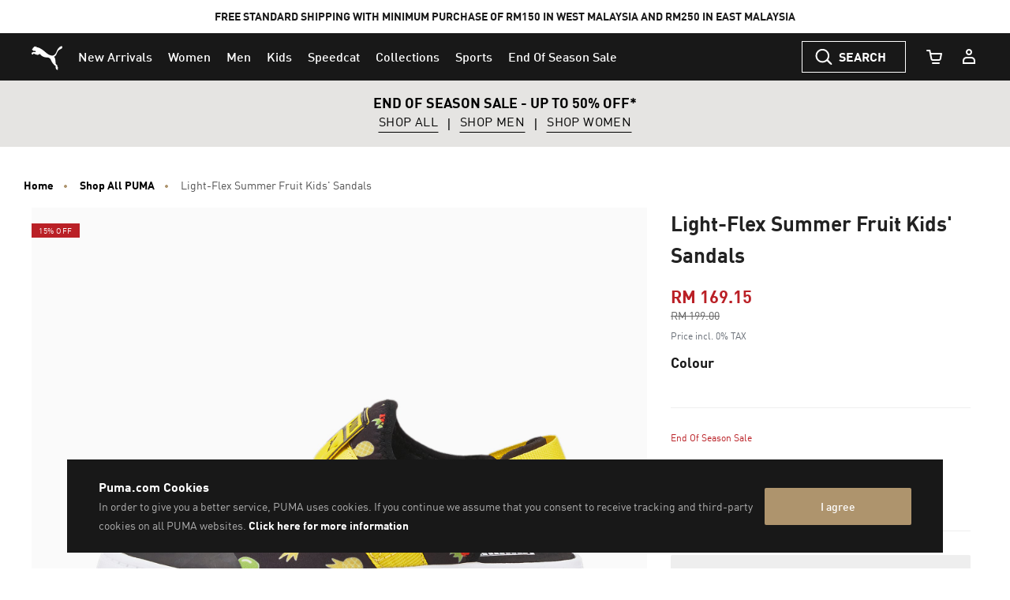

--- FILE ---
content_type: text/javascript
request_url: https://my.puma.com/on/demandware.static/Sites-MY-Site/-/en_MY/v1768551699634/js/polyfills.js
body_size: 26657
content:
!function(e){function n(n){for(var t,i,l=n[0],c=n[1],u=n[2],d=0,f=[];d<l.length;d++)i=l[d],Object.prototype.hasOwnProperty.call(r,i)&&r[i]&&f.push(r[i][0]),r[i]=0;for(t in c)Object.prototype.hasOwnProperty.call(c,t)&&(e[t]=c[t]);for(a&&a(n);f.length;)f.shift()();return s.push.apply(s,u||[]),o()}function o(){for(var e,n=0;n<s.length;n++){for(var o=s[n],t=!0,l=1;l<o.length;l++){var c=o[l];0!==r[c]&&(t=!1)}t&&(s.splice(n--,1),e=i(i.s=o[0]))}return e}var t={},r={31:0},s=[];function i(n){if(t[n])return t[n].exports;var o=t[n]={i:n,l:!1,exports:{}};return e[n].call(o.exports,o,o.exports,i),o.l=!0,o.exports}i.m=e,i.c=t,i.d=function(e,n,o){i.o(e,n)||Object.defineProperty(e,n,{enumerable:!0,get:o})},i.r=function(e){"undefined"!=typeof Symbol&&Symbol.toStringTag&&Object.defineProperty(e,Symbol.toStringTag,{value:"Module"}),Object.defineProperty(e,"__esModule",{value:!0})},i.t=function(e,n){if(1&n&&(e=i(e)),8&n)return e;if(4&n&&"object"==typeof e&&e&&e.__esModule)return e;var o=Object.create(null);if(i.r(o),Object.defineProperty(o,"default",{enumerable:!0,value:e}),2&n&&"string"!=typeof e)for(var t in e)i.d(o,t,function(n){return e[n]}.bind(null,t));return o},i.n=function(e){var n=e&&e.__esModule?function(){return e.default}:function(){return e};return i.d(n,"a",n),n},i.o=function(e,n){return Object.prototype.hasOwnProperty.call(e,n)},i.p="";var l=window.webpackJsonp=window.webpackJsonp||[],c=l.push.bind(l);l.push=n,l=l.slice();for(var u=0;u<l.length;u++)n(l[u]);var a=c;s.push(["./cartridges/app_puma_core/cartridge/client/default/js/polyfills.js",2]),o()}({"./cartridges/app_puma_core/cartridge/client/default/js/polyfills.js":function(e,n,o){"use strict";o.r(n),o("./node_modules/core-js/modules/es.object.to-string.js"),o("./node_modules/core-js/modules/es.reflect.apply.js"),o("./node_modules/core-js/modules/es.reflect.construct.js"),o("./node_modules/core-js/modules/es.reflect.define-property.js"),o("./node_modules/core-js/modules/es.reflect.delete-property.js"),o("./node_modules/core-js/modules/es.reflect.get.js"),o("./node_modules/core-js/modules/es.reflect.get-own-property-descriptor.js"),o("./node_modules/core-js/modules/es.reflect.get-prototype-of.js"),o("./node_modules/core-js/modules/es.reflect.has.js"),o("./node_modules/core-js/modules/es.reflect.is-extensible.js"),o("./node_modules/core-js/modules/es.reflect.own-keys.js"),o("./node_modules/core-js/modules/es.reflect.prevent-extensions.js"),o("./node_modules/core-js/modules/es.reflect.set.js"),o("./node_modules/core-js/modules/es.reflect.set-prototype-of.js"),o("./node_modules/core-js/modules/es.number.is-integer.js"),o("./node_modules/core-js/modules/es.string.includes.js"),o("./node_modules/core-js/modules/es.string.pad-start.js"),o("./node_modules/core-js/modules/es.array.find.js"),o("./node_modules/core-js/modules/web.url.js"),o("./node_modules/core-js/modules/web.url-search-params.js"),o("./node_modules/core-js/modules/es.promise.all-settled.js"),o("./node_modules/unfetch/polyfill/index.js"),o("./node_modules/intersection-observer/intersection-observer.js");var t,r=o("./node_modules/smoothscroll-polyfill/dist/smoothscroll.js"),s=o.n(r);"undefined"!=typeof InstallTrigger&&(window.__forceSmoothScrollPolyfill__=!0),s.a.polyfill(),null==(t=Element.prototype).getAttributeNames&&(Element.prototype.getAttributeNames=function(){for(var e=this.attributes,n=e.length,o=new Array(n),t=0;t<n;t++)o[t]=e[t].name;return o}),t.matches||(t.matches=t.msMatchesSelector||t.webkitMatchesSelector),t.closest||(t.closest=function(e){var n=this;do{if(n.matches(e))return n;n=n.parentElement||n.parentNode}while(null!==n&&1===n.nodeType);return null}),[Element.prototype,CharacterData.prototype,DocumentType.prototype].forEach((function(e){e.hasOwnProperty("remove")||Object.defineProperty(e,"remove",{configurable:!0,enumerable:!0,writable:!0,value:function(){null!==this.parentNode&&this.parentNode.removeChild(this)}})})),[Element.prototype,Document.prototype,DocumentFragment.prototype].forEach((function(e){e.hasOwnProperty("prepend")||Object.defineProperty(e,"prepend",{configurable:!0,enumerable:!0,writable:!0,value:function(){var e=Array.prototype.slice.call(arguments),n=document.createDocumentFragment();e.forEach((function(e){var o=e instanceof Node;n.appendChild(o?e:document.createTextNode(String(e)))})),this.insertBefore(n,this.firstChild)}})}))},"./node_modules/core-js/internals/a-callable.js":function(e,n,o){var t=o("./node_modules/core-js/internals/is-callable.js"),r=o("./node_modules/core-js/internals/try-to-string.js"),s=TypeError;e.exports=function(e){if(t(e))return e;throw s(r(e)+" is not a function")}},"./node_modules/core-js/internals/a-constructor.js":function(e,n,o){var t=o("./node_modules/core-js/internals/is-constructor.js"),r=o("./node_modules/core-js/internals/try-to-string.js"),s=TypeError;e.exports=function(e){if(t(e))return e;throw s(r(e)+" is not a constructor")}},"./node_modules/core-js/internals/a-possible-prototype.js":function(e,n,o){function t(e){return(t="function"==typeof Symbol&&"symbol"==typeof Symbol.iterator?function(e){return typeof e}:function(e){return e&&"function"==typeof Symbol&&e.constructor===Symbol&&e!==Symbol.prototype?"symbol":typeof e})(e)}var r=o("./node_modules/core-js/internals/is-callable.js"),s=String,i=TypeError;e.exports=function(e){if("object"==t(e)||r(e))return e;throw i("Can't set "+s(e)+" as a prototype")}},"./node_modules/core-js/internals/add-to-unscopables.js":function(e,n,o){var t=o("./node_modules/core-js/internals/well-known-symbol.js"),r=o("./node_modules/core-js/internals/object-create.js"),s=o("./node_modules/core-js/internals/object-define-property.js").f,i=t("unscopables"),l=Array.prototype;null==l[i]&&s(l,i,{configurable:!0,value:r(null)}),e.exports=function(e){l[i][e]=!0}},"./node_modules/core-js/internals/an-instance.js":function(e,n,o){var t=o("./node_modules/core-js/internals/object-is-prototype-of.js"),r=TypeError;e.exports=function(e,n){if(t(n,e))return e;throw r("Incorrect invocation")}},"./node_modules/core-js/internals/an-object.js":function(e,n,o){var t=o("./node_modules/core-js/internals/is-object.js"),r=String,s=TypeError;e.exports=function(e){if(t(e))return e;throw s(r(e)+" is not an object")}},"./node_modules/core-js/internals/array-buffer-non-extensible.js":function(e,n,o){var t=o("./node_modules/core-js/internals/fails.js");e.exports=t((function(){if("function"==typeof ArrayBuffer){var e=new ArrayBuffer(8);Object.isExtensible(e)&&Object.defineProperty(e,"a",{value:8})}}))},"./node_modules/core-js/internals/array-from.js":function(e,n,o){"use strict";var t=o("./node_modules/core-js/internals/function-bind-context.js"),r=o("./node_modules/core-js/internals/function-call.js"),s=o("./node_modules/core-js/internals/to-object.js"),i=o("./node_modules/core-js/internals/call-with-safe-iteration-closing.js"),l=o("./node_modules/core-js/internals/is-array-iterator-method.js"),c=o("./node_modules/core-js/internals/is-constructor.js"),u=o("./node_modules/core-js/internals/length-of-array-like.js"),a=o("./node_modules/core-js/internals/create-property.js"),d=o("./node_modules/core-js/internals/get-iterator.js"),f=o("./node_modules/core-js/internals/get-iterator-method.js"),j=Array;e.exports=function(e){var n=s(e),o=c(this),m=arguments.length,p=m>1?arguments[1]:void 0,h=void 0!==p;h&&(p=t(p,m>2?arguments[2]:void 0));var y,_,b,g,v,w,x=f(n),S=0;if(!x||this===j&&l(x))for(y=u(n),_=o?new this(y):j(y);y>S;S++)w=h?p(n[S],S):n[S],a(_,S,w);else for(v=(g=d(n,x)).next,_=o?new this:[];!(b=r(v,g)).done;S++)w=h?i(g,p,[b.value,S],!0):b.value,a(_,S,w);return _.length=S,_}},"./node_modules/core-js/internals/array-includes.js":function(e,n,o){var t=o("./node_modules/core-js/internals/to-indexed-object.js"),r=o("./node_modules/core-js/internals/to-absolute-index.js"),s=o("./node_modules/core-js/internals/length-of-array-like.js"),i=function(e){return function(n,o,i){var l,c=t(n),u=s(c),a=r(i,u);if(e&&o!=o){for(;u>a;)if((l=c[a++])!=l)return!0}else for(;u>a;a++)if((e||a in c)&&c[a]===o)return e||a||0;return!e&&-1}};e.exports={includes:i(!0),indexOf:i(!1)}},"./node_modules/core-js/internals/array-iteration.js":function(e,n,o){var t=o("./node_modules/core-js/internals/function-bind-context.js"),r=o("./node_modules/core-js/internals/function-uncurry-this.js"),s=o("./node_modules/core-js/internals/indexed-object.js"),i=o("./node_modules/core-js/internals/to-object.js"),l=o("./node_modules/core-js/internals/length-of-array-like.js"),c=o("./node_modules/core-js/internals/array-species-create.js"),u=r([].push),a=function(e){var n=1==e,o=2==e,r=3==e,a=4==e,d=6==e,f=7==e,j=5==e||d;return function(m,p,h,y){for(var _,b,g=i(m),v=s(g),w=t(p,h),x=l(v),S=0,O=y||c,R=n?O(m,x):o||f?O(m,0):void 0;x>S;S++)if((j||S in v)&&(b=w(_=v[S],S,g),e))if(n)R[S]=b;else if(b)switch(e){case 3:return!0;case 5:return _;case 6:return S;case 2:u(R,_)}else switch(e){case 4:return!1;case 7:u(R,_)}return d?-1:r||a?a:R}};e.exports={forEach:a(0),map:a(1),filter:a(2),some:a(3),every:a(4),find:a(5),findIndex:a(6),filterReject:a(7)}},"./node_modules/core-js/internals/array-slice-simple.js":function(e,n,o){var t=o("./node_modules/core-js/internals/to-absolute-index.js"),r=o("./node_modules/core-js/internals/length-of-array-like.js"),s=o("./node_modules/core-js/internals/create-property.js"),i=Array,l=Math.max;e.exports=function(e,n,o){for(var c=r(e),u=t(n,c),a=t(void 0===o?c:o,c),d=i(l(a-u,0)),f=0;u<a;u++,f++)s(d,f,e[u]);return d.length=f,d}},"./node_modules/core-js/internals/array-slice.js":function(e,n,o){var t=o("./node_modules/core-js/internals/function-uncurry-this.js");e.exports=t([].slice)},"./node_modules/core-js/internals/array-sort.js":function(e,n,o){var t=o("./node_modules/core-js/internals/array-slice-simple.js"),r=Math.floor;e.exports=function e(n,o){var s=n.length,i=r(s/2);return s<8?function(e,n){for(var o,t,r=e.length,s=1;s<r;){for(t=s,o=e[s];t&&n(e[t-1],o)>0;)e[t]=e[--t];t!==s++&&(e[t]=o)}return e}(n,o):function(e,n,o,t){for(var r=n.length,s=o.length,i=0,l=0;i<r||l<s;)e[i+l]=i<r&&l<s?t(n[i],o[l])<=0?n[i++]:o[l++]:i<r?n[i++]:o[l++];return e}(n,e(t(n,0,i),o),e(t(n,i),o),o)}},"./node_modules/core-js/internals/array-species-constructor.js":function(e,n,o){var t=o("./node_modules/core-js/internals/is-array.js"),r=o("./node_modules/core-js/internals/is-constructor.js"),s=o("./node_modules/core-js/internals/is-object.js"),i=o("./node_modules/core-js/internals/well-known-symbol.js")("species"),l=Array;e.exports=function(e){var n;return t(e)&&(n=e.constructor,(r(n)&&(n===l||t(n.prototype))||s(n)&&null===(n=n[i]))&&(n=void 0)),void 0===n?l:n}},"./node_modules/core-js/internals/array-species-create.js":function(e,n,o){var t=o("./node_modules/core-js/internals/array-species-constructor.js");e.exports=function(e,n){return new(t(e))(0===n?0:n)}},"./node_modules/core-js/internals/call-with-safe-iteration-closing.js":function(e,n,o){var t=o("./node_modules/core-js/internals/an-object.js"),r=o("./node_modules/core-js/internals/iterator-close.js");e.exports=function(e,n,o,s){try{return s?n(t(o)[0],o[1]):n(o)}catch(n){r(e,"throw",n)}}},"./node_modules/core-js/internals/check-correctness-of-iteration.js":function(e,n,o){var t=o("./node_modules/core-js/internals/well-known-symbol.js")("iterator"),r=!1;try{var s=0,i={next:function(){return{done:!!s++}},return:function(){r=!0}};i[t]=function(){return this},Array.from(i,(function(){throw 2}))}catch(e){}e.exports=function(e,n){if(!n&&!r)return!1;var o=!1;try{var s={};s[t]=function(){return{next:function(){return{done:o=!0}}}},e(s)}catch(e){}return o}},"./node_modules/core-js/internals/classof-raw.js":function(e,n,o){var t=o("./node_modules/core-js/internals/function-uncurry-this.js"),r=t({}.toString),s=t("".slice);e.exports=function(e){return s(r(e),8,-1)}},"./node_modules/core-js/internals/classof.js":function(e,n,o){var t=o("./node_modules/core-js/internals/to-string-tag-support.js"),r=o("./node_modules/core-js/internals/is-callable.js"),s=o("./node_modules/core-js/internals/classof-raw.js"),i=o("./node_modules/core-js/internals/well-known-symbol.js")("toStringTag"),l=Object,c="Arguments"==s(function(){return arguments}());e.exports=t?s:function(e){var n,o,t;return void 0===e?"Undefined":null===e?"Null":"string"==typeof(o=function(e,n){try{return e[n]}catch(e){}}(n=l(e),i))?o:c?s(n):"Object"==(t=s(n))&&r(n.callee)?"Arguments":t}},"./node_modules/core-js/internals/copy-constructor-properties.js":function(e,n,o){var t=o("./node_modules/core-js/internals/has-own-property.js"),r=o("./node_modules/core-js/internals/own-keys.js"),s=o("./node_modules/core-js/internals/object-get-own-property-descriptor.js"),i=o("./node_modules/core-js/internals/object-define-property.js");e.exports=function(e,n,o){for(var l=r(n),c=i.f,u=s.f,a=0;a<l.length;a++){var d=l[a];t(e,d)||o&&t(o,d)||c(e,d,u(n,d))}}},"./node_modules/core-js/internals/correct-is-regexp-logic.js":function(e,n,o){var t=o("./node_modules/core-js/internals/well-known-symbol.js")("match");e.exports=function(e){var n=/./;try{"/./"[e](n)}catch(o){try{return n[t]=!1,"/./"[e](n)}catch(e){}}return!1}},"./node_modules/core-js/internals/correct-prototype-getter.js":function(e,n,o){var t=o("./node_modules/core-js/internals/fails.js");e.exports=!t((function(){function e(){}return e.prototype.constructor=null,Object.getPrototypeOf(new e)!==e.prototype}))},"./node_modules/core-js/internals/create-iter-result-object.js":function(e,n){e.exports=function(e,n){return{value:e,done:n}}},"./node_modules/core-js/internals/create-non-enumerable-property.js":function(e,n,o){var t=o("./node_modules/core-js/internals/descriptors.js"),r=o("./node_modules/core-js/internals/object-define-property.js"),s=o("./node_modules/core-js/internals/create-property-descriptor.js");e.exports=t?function(e,n,o){return r.f(e,n,s(1,o))}:function(e,n,o){return e[n]=o,e}},"./node_modules/core-js/internals/create-property-descriptor.js":function(e,n){e.exports=function(e,n){return{enumerable:!(1&e),configurable:!(2&e),writable:!(4&e),value:n}}},"./node_modules/core-js/internals/create-property.js":function(e,n,o){"use strict";var t=o("./node_modules/core-js/internals/to-property-key.js"),r=o("./node_modules/core-js/internals/object-define-property.js"),s=o("./node_modules/core-js/internals/create-property-descriptor.js");e.exports=function(e,n,o){var i=t(n);i in e?r.f(e,i,s(0,o)):e[i]=o}},"./node_modules/core-js/internals/define-built-in-accessor.js":function(e,n,o){var t=o("./node_modules/core-js/internals/make-built-in.js"),r=o("./node_modules/core-js/internals/object-define-property.js");e.exports=function(e,n,o){return o.get&&t(o.get,n,{getter:!0}),o.set&&t(o.set,n,{setter:!0}),r.f(e,n,o)}},"./node_modules/core-js/internals/define-built-in.js":function(e,n,o){var t=o("./node_modules/core-js/internals/is-callable.js"),r=o("./node_modules/core-js/internals/object-define-property.js"),s=o("./node_modules/core-js/internals/make-built-in.js"),i=o("./node_modules/core-js/internals/define-global-property.js");e.exports=function(e,n,o,l){l||(l={});var c=l.enumerable,u=void 0!==l.name?l.name:n;if(t(o)&&s(o,u,l),l.global)c?e[n]=o:i(n,o);else{try{l.unsafe?e[n]&&(c=!0):delete e[n]}catch(e){}c?e[n]=o:r.f(e,n,{value:o,enumerable:!1,configurable:!l.nonConfigurable,writable:!l.nonWritable})}return e}},"./node_modules/core-js/internals/define-built-ins.js":function(e,n,o){var t=o("./node_modules/core-js/internals/define-built-in.js");e.exports=function(e,n,o){for(var r in n)t(e,r,n[r],o);return e}},"./node_modules/core-js/internals/define-global-property.js":function(e,n,o){var t=o("./node_modules/core-js/internals/global.js"),r=Object.defineProperty;e.exports=function(e,n){try{r(t,e,{value:n,configurable:!0,writable:!0})}catch(o){t[e]=n}return n}},"./node_modules/core-js/internals/descriptors.js":function(e,n,o){var t=o("./node_modules/core-js/internals/fails.js");e.exports=!t((function(){return 7!=Object.defineProperty({},1,{get:function(){return 7}})[1]}))},"./node_modules/core-js/internals/document-all.js":function(e,n){function o(e){return(o="function"==typeof Symbol&&"symbol"==typeof Symbol.iterator?function(e){return typeof e}:function(e){return e&&"function"==typeof Symbol&&e.constructor===Symbol&&e!==Symbol.prototype?"symbol":typeof e})(e)}var t="object"==("undefined"==typeof document?"undefined":o(document))&&document.all,r=void 0===t&&void 0!==t;e.exports={all:t,IS_HTMLDDA:r}},"./node_modules/core-js/internals/document-create-element.js":function(e,n,o){var t=o("./node_modules/core-js/internals/global.js"),r=o("./node_modules/core-js/internals/is-object.js"),s=t.document,i=r(s)&&r(s.createElement);e.exports=function(e){return i?s.createElement(e):{}}},"./node_modules/core-js/internals/engine-is-browser.js":function(e,n,o){function t(e){return(t="function"==typeof Symbol&&"symbol"==typeof Symbol.iterator?function(e){return typeof e}:function(e){return e&&"function"==typeof Symbol&&e.constructor===Symbol&&e!==Symbol.prototype?"symbol":typeof e})(e)}var r=o("./node_modules/core-js/internals/engine-is-deno.js"),s=o("./node_modules/core-js/internals/engine-is-node.js");e.exports=!r&&!s&&"object"==("undefined"==typeof window?"undefined":t(window))&&"object"==("undefined"==typeof document?"undefined":t(document))},"./node_modules/core-js/internals/engine-is-deno.js":function(e,n){function o(e){return(o="function"==typeof Symbol&&"symbol"==typeof Symbol.iterator?function(e){return typeof e}:function(e){return e&&"function"==typeof Symbol&&e.constructor===Symbol&&e!==Symbol.prototype?"symbol":typeof e})(e)}e.exports="object"==("undefined"==typeof Deno?"undefined":o(Deno))&&Deno&&"object"==o(Deno.version)},"./node_modules/core-js/internals/engine-is-node.js":function(e,n,o){(function(n){var t=o("./node_modules/core-js/internals/classof-raw.js");e.exports=void 0!==n&&"process"==t(n)}).call(this,o("./node_modules/process/browser.js"))},"./node_modules/core-js/internals/engine-user-agent.js":function(e,n){e.exports="undefined"!=typeof navigator&&String(navigator.userAgent)||""},"./node_modules/core-js/internals/engine-v8-version.js":function(e,n,o){var t,r,s=o("./node_modules/core-js/internals/global.js"),i=o("./node_modules/core-js/internals/engine-user-agent.js"),l=s.process,c=s.Deno,u=l&&l.versions||c&&c.version,a=u&&u.v8;a&&(r=(t=a.split("."))[0]>0&&t[0]<4?1:+(t[0]+t[1])),!r&&i&&(!(t=i.match(/Edge\/(\d+)/))||t[1]>=74)&&(t=i.match(/Chrome\/(\d+)/))&&(r=+t[1]),e.exports=r},"./node_modules/core-js/internals/enum-bug-keys.js":function(e,n){e.exports=["constructor","hasOwnProperty","isPrototypeOf","propertyIsEnumerable","toLocaleString","toString","valueOf"]},"./node_modules/core-js/internals/export.js":function(e,n,o){function t(e){return(t="function"==typeof Symbol&&"symbol"==typeof Symbol.iterator?function(e){return typeof e}:function(e){return e&&"function"==typeof Symbol&&e.constructor===Symbol&&e!==Symbol.prototype?"symbol":typeof e})(e)}var r=o("./node_modules/core-js/internals/global.js"),s=o("./node_modules/core-js/internals/object-get-own-property-descriptor.js").f,i=o("./node_modules/core-js/internals/create-non-enumerable-property.js"),l=o("./node_modules/core-js/internals/define-built-in.js"),c=o("./node_modules/core-js/internals/define-global-property.js"),u=o("./node_modules/core-js/internals/copy-constructor-properties.js"),a=o("./node_modules/core-js/internals/is-forced.js");e.exports=function(e,n){var o,d,f,j,m,p=e.target,h=e.global,y=e.stat;if(o=h?r:y?r[p]||c(p,{}):(r[p]||{}).prototype)for(d in n){if(j=n[d],f=e.dontCallGetSet?(m=s(o,d))&&m.value:o[d],!a(h?d:p+(y?".":"#")+d,e.forced)&&void 0!==f){if(t(j)==t(f))continue;u(j,f)}(e.sham||f&&f.sham)&&i(j,"sham",!0),l(o,d,j,e)}}},"./node_modules/core-js/internals/fails.js":function(e,n){e.exports=function(e){try{return!!e()}catch(e){return!0}}},"./node_modules/core-js/internals/freezing.js":function(e,n,o){var t=o("./node_modules/core-js/internals/fails.js");e.exports=!t((function(){return Object.isExtensible(Object.preventExtensions({}))}))},"./node_modules/core-js/internals/function-apply.js":function(e,n,o){function t(e){return(t="function"==typeof Symbol&&"symbol"==typeof Symbol.iterator?function(e){return typeof e}:function(e){return e&&"function"==typeof Symbol&&e.constructor===Symbol&&e!==Symbol.prototype?"symbol":typeof e})(e)}var r=o("./node_modules/core-js/internals/function-bind-native.js"),s=Function.prototype,i=s.apply,l=s.call;e.exports="object"==("undefined"==typeof Reflect?"undefined":t(Reflect))&&Reflect.apply||(r?l.bind(i):function(){return l.apply(i,arguments)})},"./node_modules/core-js/internals/function-bind-context.js":function(e,n,o){var t=o("./node_modules/core-js/internals/function-uncurry-this-clause.js"),r=o("./node_modules/core-js/internals/a-callable.js"),s=o("./node_modules/core-js/internals/function-bind-native.js"),i=t(t.bind);e.exports=function(e,n){return r(e),void 0===n?e:s?i(e,n):function(){return e.apply(n,arguments)}}},"./node_modules/core-js/internals/function-bind-native.js":function(e,n,o){var t=o("./node_modules/core-js/internals/fails.js");e.exports=!t((function(){var e=function(){}.bind();return"function"!=typeof e||e.hasOwnProperty("prototype")}))},"./node_modules/core-js/internals/function-bind.js":function(e,n,o){"use strict";var t=o("./node_modules/core-js/internals/function-uncurry-this.js"),r=o("./node_modules/core-js/internals/a-callable.js"),s=o("./node_modules/core-js/internals/is-object.js"),i=o("./node_modules/core-js/internals/has-own-property.js"),l=o("./node_modules/core-js/internals/array-slice.js"),c=o("./node_modules/core-js/internals/function-bind-native.js"),u=Function,a=t([].concat),d=t([].join),f={},j=function(e,n,o){if(!i(f,n)){for(var t=[],r=0;r<n;r++)t[r]="a["+r+"]";f[n]=u("C,a","return new C("+d(t,",")+")")}return f[n](e,o)};e.exports=c?u.bind:function(e){var n=r(this),o=n.prototype,t=l(arguments,1),i=function(){var o=a(t,l(arguments));return this instanceof i?j(n,o.length,o):n.apply(e,o)};return s(o)&&(i.prototype=o),i}},"./node_modules/core-js/internals/function-call.js":function(e,n,o){var t=o("./node_modules/core-js/internals/function-bind-native.js"),r=Function.prototype.call;e.exports=t?r.bind(r):function(){return r.apply(r,arguments)}},"./node_modules/core-js/internals/function-name.js":function(e,n,o){var t=o("./node_modules/core-js/internals/descriptors.js"),r=o("./node_modules/core-js/internals/has-own-property.js"),s=Function.prototype,i=t&&Object.getOwnPropertyDescriptor,l=r(s,"name"),c=l&&"something"===function(){}.name,u=l&&(!t||t&&i(s,"name").configurable);e.exports={EXISTS:l,PROPER:c,CONFIGURABLE:u}},"./node_modules/core-js/internals/function-uncurry-this-clause.js":function(e,n,o){var t=o("./node_modules/core-js/internals/classof-raw.js"),r=o("./node_modules/core-js/internals/function-uncurry-this.js");e.exports=function(e){if("Function"===t(e))return r(e)}},"./node_modules/core-js/internals/function-uncurry-this.js":function(e,n,o){var t=o("./node_modules/core-js/internals/function-bind-native.js"),r=Function.prototype,s=r.call,i=t&&r.bind.bind(s,s);e.exports=t?i:function(e){return function(){return s.apply(e,arguments)}}},"./node_modules/core-js/internals/get-built-in.js":function(e,n,o){var t=o("./node_modules/core-js/internals/global.js"),r=o("./node_modules/core-js/internals/is-callable.js"),s=function(e){return r(e)?e:void 0};e.exports=function(e,n){return arguments.length<2?s(t[e]):t[e]&&t[e][n]}},"./node_modules/core-js/internals/get-iterator-method.js":function(e,n,o){var t=o("./node_modules/core-js/internals/classof.js"),r=o("./node_modules/core-js/internals/get-method.js"),s=o("./node_modules/core-js/internals/is-null-or-undefined.js"),i=o("./node_modules/core-js/internals/iterators.js"),l=o("./node_modules/core-js/internals/well-known-symbol.js")("iterator");e.exports=function(e){if(!s(e))return r(e,l)||r(e,"@@iterator")||i[t(e)]}},"./node_modules/core-js/internals/get-iterator.js":function(e,n,o){var t=o("./node_modules/core-js/internals/function-call.js"),r=o("./node_modules/core-js/internals/a-callable.js"),s=o("./node_modules/core-js/internals/an-object.js"),i=o("./node_modules/core-js/internals/try-to-string.js"),l=o("./node_modules/core-js/internals/get-iterator-method.js"),c=TypeError;e.exports=function(e,n){var o=arguments.length<2?l(e):n;if(r(o))return s(t(o,e));throw c(i(e)+" is not iterable")}},"./node_modules/core-js/internals/get-method.js":function(e,n,o){var t=o("./node_modules/core-js/internals/a-callable.js"),r=o("./node_modules/core-js/internals/is-null-or-undefined.js");e.exports=function(e,n){var o=e[n];return r(o)?void 0:t(o)}},"./node_modules/core-js/internals/global.js":function(e,n,o){(function(n){function o(e){return(o="function"==typeof Symbol&&"symbol"==typeof Symbol.iterator?function(e){return typeof e}:function(e){return e&&"function"==typeof Symbol&&e.constructor===Symbol&&e!==Symbol.prototype?"symbol":typeof e})(e)}var t=function(e){return e&&e.Math==Math&&e};e.exports=t("object"==("undefined"==typeof globalThis?"undefined":o(globalThis))&&globalThis)||t("object"==("undefined"==typeof window?"undefined":o(window))&&window)||t("object"==("undefined"==typeof self?"undefined":o(self))&&self)||t("object"==(void 0===n?"undefined":o(n))&&n)||function(){return this}()||Function("return this")()}).call(this,o("./node_modules/webpack/buildin/global.js"))},"./node_modules/core-js/internals/has-own-property.js":function(e,n,o){var t=o("./node_modules/core-js/internals/function-uncurry-this.js"),r=o("./node_modules/core-js/internals/to-object.js"),s=t({}.hasOwnProperty);e.exports=Object.hasOwn||function(e,n){return s(r(e),n)}},"./node_modules/core-js/internals/hidden-keys.js":function(e,n){e.exports={}},"./node_modules/core-js/internals/html.js":function(e,n,o){var t=o("./node_modules/core-js/internals/get-built-in.js");e.exports=t("document","documentElement")},"./node_modules/core-js/internals/ie8-dom-define.js":function(e,n,o){var t=o("./node_modules/core-js/internals/descriptors.js"),r=o("./node_modules/core-js/internals/fails.js"),s=o("./node_modules/core-js/internals/document-create-element.js");e.exports=!t&&!r((function(){return 7!=Object.defineProperty(s("div"),"a",{get:function(){return 7}}).a}))},"./node_modules/core-js/internals/indexed-object.js":function(e,n,o){var t=o("./node_modules/core-js/internals/function-uncurry-this.js"),r=o("./node_modules/core-js/internals/fails.js"),s=o("./node_modules/core-js/internals/classof-raw.js"),i=Object,l=t("".split);e.exports=r((function(){return!i("z").propertyIsEnumerable(0)}))?function(e){return"String"==s(e)?l(e,""):i(e)}:i},"./node_modules/core-js/internals/inspect-source.js":function(e,n,o){var t=o("./node_modules/core-js/internals/function-uncurry-this.js"),r=o("./node_modules/core-js/internals/is-callable.js"),s=o("./node_modules/core-js/internals/shared-store.js"),i=t(Function.toString);r(s.inspectSource)||(s.inspectSource=function(e){return i(e)}),e.exports=s.inspectSource},"./node_modules/core-js/internals/internal-state.js":function(e,n,o){var t,r,s,i=o("./node_modules/core-js/internals/weak-map-basic-detection.js"),l=o("./node_modules/core-js/internals/global.js"),c=o("./node_modules/core-js/internals/is-object.js"),u=o("./node_modules/core-js/internals/create-non-enumerable-property.js"),a=o("./node_modules/core-js/internals/has-own-property.js"),d=o("./node_modules/core-js/internals/shared-store.js"),f=o("./node_modules/core-js/internals/shared-key.js"),j=o("./node_modules/core-js/internals/hidden-keys.js"),m=l.TypeError,p=l.WeakMap;if(i||d.state){var h=d.state||(d.state=new p);h.get=h.get,h.has=h.has,h.set=h.set,t=function(e,n){if(h.has(e))throw m("Object already initialized");return n.facade=e,h.set(e,n),n},r=function(e){return h.get(e)||{}},s=function(e){return h.has(e)}}else{var y=f("state");j[y]=!0,t=function(e,n){if(a(e,y))throw m("Object already initialized");return n.facade=e,u(e,y,n),n},r=function(e){return a(e,y)?e[y]:{}},s=function(e){return a(e,y)}}e.exports={set:t,get:r,has:s,enforce:function(e){return s(e)?r(e):t(e,{})},getterFor:function(e){return function(n){var o;if(!c(n)||(o=r(n)).type!==e)throw m("Incompatible receiver, "+e+" required");return o}}}},"./node_modules/core-js/internals/is-array-iterator-method.js":function(e,n,o){var t=o("./node_modules/core-js/internals/well-known-symbol.js"),r=o("./node_modules/core-js/internals/iterators.js"),s=t("iterator"),i=Array.prototype;e.exports=function(e){return void 0!==e&&(r.Array===e||i[s]===e)}},"./node_modules/core-js/internals/is-array.js":function(e,n,o){var t=o("./node_modules/core-js/internals/classof-raw.js");e.exports=Array.isArray||function(e){return"Array"==t(e)}},"./node_modules/core-js/internals/is-callable.js":function(e,n,o){var t=o("./node_modules/core-js/internals/document-all.js"),r=t.all;e.exports=t.IS_HTMLDDA?function(e){return"function"==typeof e||e===r}:function(e){return"function"==typeof e}},"./node_modules/core-js/internals/is-constructor.js":function(e,n,o){var t=o("./node_modules/core-js/internals/function-uncurry-this.js"),r=o("./node_modules/core-js/internals/fails.js"),s=o("./node_modules/core-js/internals/is-callable.js"),i=o("./node_modules/core-js/internals/classof.js"),l=o("./node_modules/core-js/internals/get-built-in.js"),c=o("./node_modules/core-js/internals/inspect-source.js"),u=function(){},a=[],d=l("Reflect","construct"),f=/^\s*(?:class|function)\b/,j=t(f.exec),m=!f.exec(u),p=function(e){if(!s(e))return!1;try{return d(u,a,e),!0}catch(e){return!1}},h=function(e){if(!s(e))return!1;switch(i(e)){case"AsyncFunction":case"GeneratorFunction":case"AsyncGeneratorFunction":return!1}try{return m||!!j(f,c(e))}catch(e){return!0}};h.sham=!0,e.exports=!d||r((function(){var e;return p(p.call)||!p(Object)||!p((function(){e=!0}))||e}))?h:p},"./node_modules/core-js/internals/is-data-descriptor.js":function(e,n,o){var t=o("./node_modules/core-js/internals/has-own-property.js");e.exports=function(e){return void 0!==e&&(t(e,"value")||t(e,"writable"))}},"./node_modules/core-js/internals/is-forced.js":function(e,n,o){var t=o("./node_modules/core-js/internals/fails.js"),r=o("./node_modules/core-js/internals/is-callable.js"),s=/#|\.prototype\./,i=function(e,n){var o=c[l(e)];return o==a||o!=u&&(r(n)?t(n):!!n)},l=i.normalize=function(e){return String(e).replace(s,".").toLowerCase()},c=i.data={},u=i.NATIVE="N",a=i.POLYFILL="P";e.exports=i},"./node_modules/core-js/internals/is-integral-number.js":function(e,n,o){var t=o("./node_modules/core-js/internals/is-object.js"),r=Math.floor;e.exports=Number.isInteger||function(e){return!t(e)&&isFinite(e)&&r(e)===e}},"./node_modules/core-js/internals/is-null-or-undefined.js":function(e,n){e.exports=function(e){return null==e}},"./node_modules/core-js/internals/is-object.js":function(e,n,o){function t(e){return(t="function"==typeof Symbol&&"symbol"==typeof Symbol.iterator?function(e){return typeof e}:function(e){return e&&"function"==typeof Symbol&&e.constructor===Symbol&&e!==Symbol.prototype?"symbol":typeof e})(e)}var r=o("./node_modules/core-js/internals/is-callable.js"),s=o("./node_modules/core-js/internals/document-all.js"),i=s.all;e.exports=s.IS_HTMLDDA?function(e){return"object"==t(e)?null!==e:r(e)||e===i}:function(e){return"object"==t(e)?null!==e:r(e)}},"./node_modules/core-js/internals/is-pure.js":function(e,n){e.exports=!1},"./node_modules/core-js/internals/is-regexp.js":function(e,n,o){var t=o("./node_modules/core-js/internals/is-object.js"),r=o("./node_modules/core-js/internals/classof-raw.js"),s=o("./node_modules/core-js/internals/well-known-symbol.js")("match");e.exports=function(e){var n;return t(e)&&(void 0!==(n=e[s])?!!n:"RegExp"==r(e))}},"./node_modules/core-js/internals/is-symbol.js":function(e,n,o){function t(e){return(t="function"==typeof Symbol&&"symbol"==typeof Symbol.iterator?function(e){return typeof e}:function(e){return e&&"function"==typeof Symbol&&e.constructor===Symbol&&e!==Symbol.prototype?"symbol":typeof e})(e)}var r=o("./node_modules/core-js/internals/get-built-in.js"),s=o("./node_modules/core-js/internals/is-callable.js"),i=o("./node_modules/core-js/internals/object-is-prototype-of.js"),l=o("./node_modules/core-js/internals/use-symbol-as-uid.js"),c=Object;e.exports=l?function(e){return"symbol"==t(e)}:function(e){var n=r("Symbol");return s(n)&&i(n.prototype,c(e))}},"./node_modules/core-js/internals/iterate.js":function(e,n,o){function t(e){return(t="function"==typeof Symbol&&"symbol"==typeof Symbol.iterator?function(e){return typeof e}:function(e){return e&&"function"==typeof Symbol&&e.constructor===Symbol&&e!==Symbol.prototype?"symbol":typeof e})(e)}var r=o("./node_modules/core-js/internals/function-bind-context.js"),s=o("./node_modules/core-js/internals/function-call.js"),i=o("./node_modules/core-js/internals/an-object.js"),l=o("./node_modules/core-js/internals/try-to-string.js"),c=o("./node_modules/core-js/internals/is-array-iterator-method.js"),u=o("./node_modules/core-js/internals/length-of-array-like.js"),a=o("./node_modules/core-js/internals/object-is-prototype-of.js"),d=o("./node_modules/core-js/internals/get-iterator.js"),f=o("./node_modules/core-js/internals/get-iterator-method.js"),j=o("./node_modules/core-js/internals/iterator-close.js"),m=TypeError,p=function(e,n){this.stopped=e,this.result=n},h=p.prototype;e.exports=function(e,n,o){var y,_,b,g,v,w,x,S=o&&o.that,O=!(!o||!o.AS_ENTRIES),R=!(!o||!o.IS_RECORD),k=!(!o||!o.IS_ITERATOR),E=!(!o||!o.INTERRUPTED),T=r(n,S),P=function(e){return y&&j(y,"normal",e),new p(!0,e)},I=function(e){return O?(i(e),E?T(e[0],e[1],P):T(e[0],e[1])):E?T(e,P):T(e)};if(R)y=e.iterator;else if(k)y=e;else{if(!(_=f(e)))throw m(l(e)+" is not iterable");if(c(_)){for(b=0,g=u(e);g>b;b++)if((v=I(e[b]))&&a(h,v))return v;return new p(!1)}y=d(e,_)}for(w=R?e.next:y.next;!(x=s(w,y)).done;){try{v=I(x.value)}catch(e){j(y,"throw",e)}if("object"==t(v)&&v&&a(h,v))return v}return new p(!1)}},"./node_modules/core-js/internals/iterator-close.js":function(e,n,o){var t=o("./node_modules/core-js/internals/function-call.js"),r=o("./node_modules/core-js/internals/an-object.js"),s=o("./node_modules/core-js/internals/get-method.js");e.exports=function(e,n,o){var i,l;r(e);try{if(!(i=s(e,"return"))){if("throw"===n)throw o;return o}i=t(i,e)}catch(e){l=!0,i=e}if("throw"===n)throw o;if(l)throw i;return r(i),o}},"./node_modules/core-js/internals/iterator-create-constructor.js":function(e,n,o){"use strict";var t=o("./node_modules/core-js/internals/iterators-core.js").IteratorPrototype,r=o("./node_modules/core-js/internals/object-create.js"),s=o("./node_modules/core-js/internals/create-property-descriptor.js"),i=o("./node_modules/core-js/internals/set-to-string-tag.js"),l=o("./node_modules/core-js/internals/iterators.js"),c=function(){return this};e.exports=function(e,n,o,u){var a=n+" Iterator";return e.prototype=r(t,{next:s(+!u,o)}),i(e,a,!1,!0),l[a]=c,e}},"./node_modules/core-js/internals/iterator-define.js":function(e,n,o){"use strict";var t=o("./node_modules/core-js/internals/export.js"),r=o("./node_modules/core-js/internals/function-call.js"),s=o("./node_modules/core-js/internals/is-pure.js"),i=o("./node_modules/core-js/internals/function-name.js"),l=o("./node_modules/core-js/internals/is-callable.js"),c=o("./node_modules/core-js/internals/iterator-create-constructor.js"),u=o("./node_modules/core-js/internals/object-get-prototype-of.js"),a=o("./node_modules/core-js/internals/object-set-prototype-of.js"),d=o("./node_modules/core-js/internals/set-to-string-tag.js"),f=o("./node_modules/core-js/internals/create-non-enumerable-property.js"),j=o("./node_modules/core-js/internals/define-built-in.js"),m=o("./node_modules/core-js/internals/well-known-symbol.js"),p=o("./node_modules/core-js/internals/iterators.js"),h=o("./node_modules/core-js/internals/iterators-core.js"),y=i.PROPER,_=i.CONFIGURABLE,b=h.IteratorPrototype,g=h.BUGGY_SAFARI_ITERATORS,v=m("iterator"),w=function(){return this};e.exports=function(e,n,o,i,m,h,x){c(o,n,i);var S,O,R,k=function(e){if(e===m&&L)return L;if(!g&&e in P)return P[e];switch(e){case"keys":case"values":case"entries":return function(){return new o(this,e)}}return function(){return new o(this)}},E=n+" Iterator",T=!1,P=e.prototype,I=P[v]||P["@@iterator"]||m&&P[m],L=!g&&I||k(m),A="Array"==n&&P.entries||I;if(A&&(S=u(A.call(new e)))!==Object.prototype&&S.next&&(s||u(S)===b||(a?a(S,b):l(S[v])||j(S,v,w)),d(S,E,!0,!0),s&&(p[E]=w)),y&&"values"==m&&I&&"values"!==I.name&&(!s&&_?f(P,"name","values"):(T=!0,L=function(){return r(I,this)})),m)if(O={values:k("values"),keys:h?L:k("keys"),entries:k("entries")},x)for(R in O)(g||T||!(R in P))&&j(P,R,O[R]);else t({target:n,proto:!0,forced:g||T},O);return s&&!x||P[v]===L||j(P,v,L,{name:m}),p[n]=L,O}},"./node_modules/core-js/internals/iterators-core.js":function(e,n,o){"use strict";var t,r,s,i=o("./node_modules/core-js/internals/fails.js"),l=o("./node_modules/core-js/internals/is-callable.js"),c=o("./node_modules/core-js/internals/is-object.js"),u=o("./node_modules/core-js/internals/object-create.js"),a=o("./node_modules/core-js/internals/object-get-prototype-of.js"),d=o("./node_modules/core-js/internals/define-built-in.js"),f=o("./node_modules/core-js/internals/well-known-symbol.js"),j=o("./node_modules/core-js/internals/is-pure.js"),m=f("iterator"),p=!1;[].keys&&("next"in(s=[].keys())?(r=a(a(s)))!==Object.prototype&&(t=r):p=!0),!c(t)||i((function(){var e={};return t[m].call(e)!==e}))?t={}:j&&(t=u(t)),l(t[m])||d(t,m,(function(){return this})),e.exports={IteratorPrototype:t,BUGGY_SAFARI_ITERATORS:p}},"./node_modules/core-js/internals/iterators.js":function(e,n){e.exports={}},"./node_modules/core-js/internals/length-of-array-like.js":function(e,n,o){var t=o("./node_modules/core-js/internals/to-length.js");e.exports=function(e){return t(e.length)}},"./node_modules/core-js/internals/make-built-in.js":function(e,n,o){var t=o("./node_modules/core-js/internals/function-uncurry-this.js"),r=o("./node_modules/core-js/internals/fails.js"),s=o("./node_modules/core-js/internals/is-callable.js"),i=o("./node_modules/core-js/internals/has-own-property.js"),l=o("./node_modules/core-js/internals/descriptors.js"),c=o("./node_modules/core-js/internals/function-name.js").CONFIGURABLE,u=o("./node_modules/core-js/internals/inspect-source.js"),a=o("./node_modules/core-js/internals/internal-state.js"),d=a.enforce,f=a.get,j=String,m=Object.defineProperty,p=t("".slice),h=t("".replace),y=t([].join),_=l&&!r((function(){return 8!==m((function(){}),"length",{value:8}).length})),b=String(String).split("String"),g=e.exports=function(e,n,o){"Symbol("===p(j(n),0,7)&&(n="["+h(j(n),/^Symbol\(([^)]*)\)/,"$1")+"]"),o&&o.getter&&(n="get "+n),o&&o.setter&&(n="set "+n),(!i(e,"name")||c&&e.name!==n)&&(l?m(e,"name",{value:n,configurable:!0}):e.name=n),_&&o&&i(o,"arity")&&e.length!==o.arity&&m(e,"length",{value:o.arity});try{o&&i(o,"constructor")&&o.constructor?l&&m(e,"prototype",{writable:!1}):e.prototype&&(e.prototype=void 0)}catch(e){}var t=d(e);return i(t,"source")||(t.source=y(b,"string"==typeof n?n:"")),e};Function.prototype.toString=g((function(){return s(this)&&f(this).source||u(this)}),"toString")},"./node_modules/core-js/internals/math-trunc.js":function(e,n){var o=Math.ceil,t=Math.floor;e.exports=Math.trunc||function(e){var n=+e;return(n>0?t:o)(n)}},"./node_modules/core-js/internals/new-promise-capability.js":function(e,n,o){"use strict";var t=o("./node_modules/core-js/internals/a-callable.js"),r=TypeError,s=function(e){var n,o;this.promise=new e((function(e,t){if(void 0!==n||void 0!==o)throw r("Bad Promise constructor");n=e,o=t})),this.resolve=t(n),this.reject=t(o)};e.exports.f=function(e){return new s(e)}},"./node_modules/core-js/internals/not-a-regexp.js":function(e,n,o){var t=o("./node_modules/core-js/internals/is-regexp.js"),r=TypeError;e.exports=function(e){if(t(e))throw r("The method doesn't accept regular expressions");return e}},"./node_modules/core-js/internals/object-assign.js":function(e,n,o){"use strict";var t=o("./node_modules/core-js/internals/descriptors.js"),r=o("./node_modules/core-js/internals/function-uncurry-this.js"),s=o("./node_modules/core-js/internals/function-call.js"),i=o("./node_modules/core-js/internals/fails.js"),l=o("./node_modules/core-js/internals/object-keys.js"),c=o("./node_modules/core-js/internals/object-get-own-property-symbols.js"),u=o("./node_modules/core-js/internals/object-property-is-enumerable.js"),a=o("./node_modules/core-js/internals/to-object.js"),d=o("./node_modules/core-js/internals/indexed-object.js"),f=Object.assign,j=Object.defineProperty,m=r([].concat);e.exports=!f||i((function(){if(t&&1!==f({b:1},f(j({},"a",{enumerable:!0,get:function(){j(this,"b",{value:3,enumerable:!1})}}),{b:2})).b)return!0;var e={},n={},o=Symbol();return e[o]=7,"abcdefghijklmnopqrst".split("").forEach((function(e){n[e]=e})),7!=f({},e)[o]||"abcdefghijklmnopqrst"!=l(f({},n)).join("")}))?function(e,n){for(var o=a(e),r=arguments.length,i=1,f=c.f,j=u.f;r>i;)for(var p,h=d(arguments[i++]),y=f?m(l(h),f(h)):l(h),_=y.length,b=0;_>b;)p=y[b++],t&&!s(j,h,p)||(o[p]=h[p]);return o}:f},"./node_modules/core-js/internals/object-create.js":function(e,n,o){var t,r=o("./node_modules/core-js/internals/an-object.js"),s=o("./node_modules/core-js/internals/object-define-properties.js"),i=o("./node_modules/core-js/internals/enum-bug-keys.js"),l=o("./node_modules/core-js/internals/hidden-keys.js"),c=o("./node_modules/core-js/internals/html.js"),u=o("./node_modules/core-js/internals/document-create-element.js"),a=o("./node_modules/core-js/internals/shared-key.js")("IE_PROTO"),d=function(){},f=function(e){return"<script>"+e+"<\/script>"},j=function(e){e.write(f("")),e.close();var n=e.parentWindow.Object;return e=null,n},m=function(){try{t=new ActiveXObject("htmlfile")}catch(e){}var e,n;m="undefined"!=typeof document?document.domain&&t?j(t):((n=u("iframe")).style.display="none",c.appendChild(n),n.src=String("javascript:"),(e=n.contentWindow.document).open(),e.write(f("document.F=Object")),e.close(),e.F):j(t);for(var o=i.length;o--;)delete m.prototype[i[o]];return m()};l[a]=!0,e.exports=Object.create||function(e,n){var o;return null!==e?(d.prototype=r(e),o=new d,d.prototype=null,o[a]=e):o=m(),void 0===n?o:s.f(o,n)}},"./node_modules/core-js/internals/object-define-properties.js":function(e,n,o){var t=o("./node_modules/core-js/internals/descriptors.js"),r=o("./node_modules/core-js/internals/v8-prototype-define-bug.js"),s=o("./node_modules/core-js/internals/object-define-property.js"),i=o("./node_modules/core-js/internals/an-object.js"),l=o("./node_modules/core-js/internals/to-indexed-object.js"),c=o("./node_modules/core-js/internals/object-keys.js");n.f=t&&!r?Object.defineProperties:function(e,n){i(e);for(var o,t=l(n),r=c(n),u=r.length,a=0;u>a;)s.f(e,o=r[a++],t[o]);return e}},"./node_modules/core-js/internals/object-define-property.js":function(e,n,o){var t=o("./node_modules/core-js/internals/descriptors.js"),r=o("./node_modules/core-js/internals/ie8-dom-define.js"),s=o("./node_modules/core-js/internals/v8-prototype-define-bug.js"),i=o("./node_modules/core-js/internals/an-object.js"),l=o("./node_modules/core-js/internals/to-property-key.js"),c=TypeError,u=Object.defineProperty,a=Object.getOwnPropertyDescriptor;n.f=t?s?function(e,n,o){if(i(e),n=l(n),i(o),"function"==typeof e&&"prototype"===n&&"value"in o&&"writable"in o&&!o.writable){var t=a(e,n);t&&t.writable&&(e[n]=o.value,o={configurable:"configurable"in o?o.configurable:t.configurable,enumerable:"enumerable"in o?o.enumerable:t.enumerable,writable:!1})}return u(e,n,o)}:u:function(e,n,o){if(i(e),n=l(n),i(o),r)try{return u(e,n,o)}catch(e){}if("get"in o||"set"in o)throw c("Accessors not supported");return"value"in o&&(e[n]=o.value),e}},"./node_modules/core-js/internals/object-get-own-property-descriptor.js":function(e,n,o){var t=o("./node_modules/core-js/internals/descriptors.js"),r=o("./node_modules/core-js/internals/function-call.js"),s=o("./node_modules/core-js/internals/object-property-is-enumerable.js"),i=o("./node_modules/core-js/internals/create-property-descriptor.js"),l=o("./node_modules/core-js/internals/to-indexed-object.js"),c=o("./node_modules/core-js/internals/to-property-key.js"),u=o("./node_modules/core-js/internals/has-own-property.js"),a=o("./node_modules/core-js/internals/ie8-dom-define.js"),d=Object.getOwnPropertyDescriptor;n.f=t?d:function(e,n){if(e=l(e),n=c(n),a)try{return d(e,n)}catch(e){}if(u(e,n))return i(!r(s.f,e,n),e[n])}},"./node_modules/core-js/internals/object-get-own-property-names.js":function(e,n,o){var t=o("./node_modules/core-js/internals/object-keys-internal.js"),r=o("./node_modules/core-js/internals/enum-bug-keys.js").concat("length","prototype");n.f=Object.getOwnPropertyNames||function(e){return t(e,r)}},"./node_modules/core-js/internals/object-get-own-property-symbols.js":function(e,n){n.f=Object.getOwnPropertySymbols},"./node_modules/core-js/internals/object-get-prototype-of.js":function(e,n,o){var t=o("./node_modules/core-js/internals/has-own-property.js"),r=o("./node_modules/core-js/internals/is-callable.js"),s=o("./node_modules/core-js/internals/to-object.js"),i=o("./node_modules/core-js/internals/shared-key.js"),l=o("./node_modules/core-js/internals/correct-prototype-getter.js"),c=i("IE_PROTO"),u=Object,a=u.prototype;e.exports=l?u.getPrototypeOf:function(e){var n=s(e);if(t(n,c))return n[c];var o=n.constructor;return r(o)&&n instanceof o?o.prototype:n instanceof u?a:null}},"./node_modules/core-js/internals/object-is-extensible.js":function(e,n,o){var t=o("./node_modules/core-js/internals/fails.js"),r=o("./node_modules/core-js/internals/is-object.js"),s=o("./node_modules/core-js/internals/classof-raw.js"),i=o("./node_modules/core-js/internals/array-buffer-non-extensible.js"),l=Object.isExtensible,c=t((function(){l(1)}));e.exports=c||i?function(e){return!!r(e)&&(!i||"ArrayBuffer"!=s(e))&&(!l||l(e))}:l},"./node_modules/core-js/internals/object-is-prototype-of.js":function(e,n,o){var t=o("./node_modules/core-js/internals/function-uncurry-this.js");e.exports=t({}.isPrototypeOf)},"./node_modules/core-js/internals/object-keys-internal.js":function(e,n,o){var t=o("./node_modules/core-js/internals/function-uncurry-this.js"),r=o("./node_modules/core-js/internals/has-own-property.js"),s=o("./node_modules/core-js/internals/to-indexed-object.js"),i=o("./node_modules/core-js/internals/array-includes.js").indexOf,l=o("./node_modules/core-js/internals/hidden-keys.js"),c=t([].push);e.exports=function(e,n){var o,t=s(e),u=0,a=[];for(o in t)!r(l,o)&&r(t,o)&&c(a,o);for(;n.length>u;)r(t,o=n[u++])&&(~i(a,o)||c(a,o));return a}},"./node_modules/core-js/internals/object-keys.js":function(e,n,o){var t=o("./node_modules/core-js/internals/object-keys-internal.js"),r=o("./node_modules/core-js/internals/enum-bug-keys.js");e.exports=Object.keys||function(e){return t(e,r)}},"./node_modules/core-js/internals/object-property-is-enumerable.js":function(e,n,o){"use strict";var t={}.propertyIsEnumerable,r=Object.getOwnPropertyDescriptor,s=r&&!t.call({1:2},1);n.f=s?function(e){var n=r(this,e);return!!n&&n.enumerable}:t},"./node_modules/core-js/internals/object-set-prototype-of.js":function(e,n,o){var t=o("./node_modules/core-js/internals/function-uncurry-this.js"),r=o("./node_modules/core-js/internals/an-object.js"),s=o("./node_modules/core-js/internals/a-possible-prototype.js");e.exports=Object.setPrototypeOf||("__proto__"in{}?function(){var e,n=!1,o={};try{(e=t(Object.getOwnPropertyDescriptor(Object.prototype,"__proto__").set))(o,[]),n=o instanceof Array}catch(e){}return function(o,t){return r(o),s(t),n?e(o,t):o.__proto__=t,o}}():void 0)},"./node_modules/core-js/internals/object-to-string.js":function(e,n,o){"use strict";var t=o("./node_modules/core-js/internals/to-string-tag-support.js"),r=o("./node_modules/core-js/internals/classof.js");e.exports=t?{}.toString:function(){return"[object "+r(this)+"]"}},"./node_modules/core-js/internals/ordinary-to-primitive.js":function(e,n,o){var t=o("./node_modules/core-js/internals/function-call.js"),r=o("./node_modules/core-js/internals/is-callable.js"),s=o("./node_modules/core-js/internals/is-object.js"),i=TypeError;e.exports=function(e,n){var o,l;if("string"===n&&r(o=e.toString)&&!s(l=t(o,e)))return l;if(r(o=e.valueOf)&&!s(l=t(o,e)))return l;if("string"!==n&&r(o=e.toString)&&!s(l=t(o,e)))return l;throw i("Can't convert object to primitive value")}},"./node_modules/core-js/internals/own-keys.js":function(e,n,o){var t=o("./node_modules/core-js/internals/get-built-in.js"),r=o("./node_modules/core-js/internals/function-uncurry-this.js"),s=o("./node_modules/core-js/internals/object-get-own-property-names.js"),i=o("./node_modules/core-js/internals/object-get-own-property-symbols.js"),l=o("./node_modules/core-js/internals/an-object.js"),c=r([].concat);e.exports=t("Reflect","ownKeys")||function(e){var n=s.f(l(e)),o=i.f;return o?c(n,o(e)):n}},"./node_modules/core-js/internals/perform.js":function(e,n){e.exports=function(e){try{return{error:!1,value:e()}}catch(e){return{error:!0,value:e}}}},"./node_modules/core-js/internals/promise-constructor-detection.js":function(e,n,o){var t=o("./node_modules/core-js/internals/global.js"),r=o("./node_modules/core-js/internals/promise-native-constructor.js"),s=o("./node_modules/core-js/internals/is-callable.js"),i=o("./node_modules/core-js/internals/is-forced.js"),l=o("./node_modules/core-js/internals/inspect-source.js"),c=o("./node_modules/core-js/internals/well-known-symbol.js"),u=o("./node_modules/core-js/internals/engine-is-browser.js"),a=o("./node_modules/core-js/internals/engine-is-deno.js"),d=o("./node_modules/core-js/internals/is-pure.js"),f=o("./node_modules/core-js/internals/engine-v8-version.js"),j=r&&r.prototype,m=c("species"),p=!1,h=s(t.PromiseRejectionEvent),y=i("Promise",(function(){var e=l(r),n=e!==String(r);if(!n&&66===f)return!0;if(d&&(!j.catch||!j.finally))return!0;if(!f||f<51||!/native code/.test(e)){var o=new r((function(e){e(1)})),t=function(e){e((function(){}),(function(){}))};if((o.constructor={})[m]=t,!(p=o.then((function(){}))instanceof t))return!0}return!n&&(u||a)&&!h}));e.exports={CONSTRUCTOR:y,REJECTION_EVENT:h,SUBCLASSING:p}},"./node_modules/core-js/internals/promise-native-constructor.js":function(e,n,o){var t=o("./node_modules/core-js/internals/global.js");e.exports=t.Promise},"./node_modules/core-js/internals/promise-statics-incorrect-iteration.js":function(e,n,o){var t=o("./node_modules/core-js/internals/promise-native-constructor.js"),r=o("./node_modules/core-js/internals/check-correctness-of-iteration.js"),s=o("./node_modules/core-js/internals/promise-constructor-detection.js").CONSTRUCTOR;e.exports=s||!r((function(e){t.all(e).then(void 0,(function(){}))}))},"./node_modules/core-js/internals/require-object-coercible.js":function(e,n,o){var t=o("./node_modules/core-js/internals/is-null-or-undefined.js"),r=TypeError;e.exports=function(e){if(t(e))throw r("Can't call method on "+e);return e}},"./node_modules/core-js/internals/set-to-string-tag.js":function(e,n,o){var t=o("./node_modules/core-js/internals/object-define-property.js").f,r=o("./node_modules/core-js/internals/has-own-property.js"),s=o("./node_modules/core-js/internals/well-known-symbol.js")("toStringTag");e.exports=function(e,n,o){e&&!o&&(e=e.prototype),e&&!r(e,s)&&t(e,s,{configurable:!0,value:n})}},"./node_modules/core-js/internals/shared-key.js":function(e,n,o){var t=o("./node_modules/core-js/internals/shared.js"),r=o("./node_modules/core-js/internals/uid.js"),s=t("keys");e.exports=function(e){return s[e]||(s[e]=r(e))}},"./node_modules/core-js/internals/shared-store.js":function(e,n,o){var t=o("./node_modules/core-js/internals/global.js"),r=o("./node_modules/core-js/internals/define-global-property.js"),s=t["__core-js_shared__"]||r("__core-js_shared__",{});e.exports=s},"./node_modules/core-js/internals/shared.js":function(e,n,o){var t=o("./node_modules/core-js/internals/is-pure.js"),r=o("./node_modules/core-js/internals/shared-store.js");(e.exports=function(e,n){return r[e]||(r[e]=void 0!==n?n:{})})("versions",[]).push({version:"3.27.2",mode:t?"pure":"global",copyright:"© 2014-2023 Denis Pushkarev (zloirock.ru)",license:"https://github.com/zloirock/core-js/blob/v3.27.2/LICENSE",source:"https://github.com/zloirock/core-js"})},"./node_modules/core-js/internals/string-multibyte.js":function(e,n,o){var t=o("./node_modules/core-js/internals/function-uncurry-this.js"),r=o("./node_modules/core-js/internals/to-integer-or-infinity.js"),s=o("./node_modules/core-js/internals/to-string.js"),i=o("./node_modules/core-js/internals/require-object-coercible.js"),l=t("".charAt),c=t("".charCodeAt),u=t("".slice),a=function(e){return function(n,o){var t,a,d=s(i(n)),f=r(o),j=d.length;return f<0||f>=j?e?"":void 0:(t=c(d,f))<55296||t>56319||f+1===j||(a=c(d,f+1))<56320||a>57343?e?l(d,f):t:e?u(d,f,f+2):a-56320+(t-55296<<10)+65536}};e.exports={codeAt:a(!1),charAt:a(!0)}},"./node_modules/core-js/internals/string-pad-webkit-bug.js":function(e,n,o){var t=o("./node_modules/core-js/internals/engine-user-agent.js");e.exports=/Version\/10(?:\.\d+){1,2}(?: [\w./]+)?(?: Mobile\/\w+)? Safari\//.test(t)},"./node_modules/core-js/internals/string-pad.js":function(e,n,o){var t=o("./node_modules/core-js/internals/function-uncurry-this.js"),r=o("./node_modules/core-js/internals/to-length.js"),s=o("./node_modules/core-js/internals/to-string.js"),i=o("./node_modules/core-js/internals/string-repeat.js"),l=o("./node_modules/core-js/internals/require-object-coercible.js"),c=t(i),u=t("".slice),a=Math.ceil,d=function(e){return function(n,o,t){var i,d,f=s(l(n)),j=r(o),m=f.length,p=void 0===t?" ":s(t);return j<=m||""==p?f:((d=c(p,a((i=j-m)/p.length))).length>i&&(d=u(d,0,i)),e?f+d:d+f)}};e.exports={start:d(!1),end:d(!0)}},"./node_modules/core-js/internals/string-punycode-to-ascii.js":function(e,n,o){var t=o("./node_modules/core-js/internals/function-uncurry-this.js"),r=/[^\0-\u007E]/,s=/[.\u3002\uFF0E\uFF61]/g,i="Overflow: input needs wider integers to process",l=RangeError,c=t(s.exec),u=Math.floor,a=String.fromCharCode,d=t("".charCodeAt),f=t([].join),j=t([].push),m=t("".replace),p=t("".split),h=t("".toLowerCase),y=function(e){return e+22+75*(e<26)},_=function(e,n,o){var t=0;for(e=o?u(e/700):e>>1,e+=u(e/n);e>455;)e=u(e/35),t+=36;return u(t+36*e/(e+38))},b=function(e){var n,o,t=[],r=(e=function(e){for(var n=[],o=0,t=e.length;o<t;){var r=d(e,o++);if(r>=55296&&r<=56319&&o<t){var s=d(e,o++);56320==(64512&s)?j(n,((1023&r)<<10)+(1023&s)+65536):(j(n,r),o--)}else j(n,r)}return n}(e)).length,s=128,c=0,m=72;for(n=0;n<e.length;n++)(o=e[n])<128&&j(t,a(o));var p=t.length,h=p;for(p&&j(t,"-");h<r;){var b=2147483647;for(n=0;n<e.length;n++)(o=e[n])>=s&&o<b&&(b=o);var g=h+1;if(b-s>u((2147483647-c)/g))throw l(i);for(c+=(b-s)*g,s=b,n=0;n<e.length;n++){if((o=e[n])<s&&++c>2147483647)throw l(i);if(o==s){for(var v=c,w=36;;){var x=w<=m?1:w>=m+26?26:w-m;if(v<x)break;var S=v-x,O=36-x;j(t,a(y(x+S%O))),v=u(S/O),w+=36}j(t,a(y(v))),m=_(c,g,h==p),c=0,h++}}c++,s++}return f(t,"")};e.exports=function(e){var n,o,t=[],i=p(m(h(e),s,"."),".");for(n=0;n<i.length;n++)o=i[n],j(t,c(r,o)?"xn--"+b(o):o);return f(t,".")}},"./node_modules/core-js/internals/string-repeat.js":function(e,n,o){"use strict";var t=o("./node_modules/core-js/internals/to-integer-or-infinity.js"),r=o("./node_modules/core-js/internals/to-string.js"),s=o("./node_modules/core-js/internals/require-object-coercible.js"),i=RangeError;e.exports=function(e){var n=r(s(this)),o="",l=t(e);if(l<0||l==1/0)throw i("Wrong number of repetitions");for(;l>0;(l>>>=1)&&(n+=n))1&l&&(o+=n);return o}},"./node_modules/core-js/internals/symbol-constructor-detection.js":function(e,n,o){var t=o("./node_modules/core-js/internals/engine-v8-version.js"),r=o("./node_modules/core-js/internals/fails.js");e.exports=!!Object.getOwnPropertySymbols&&!r((function(){var e=Symbol();return!String(e)||!(Object(e)instanceof Symbol)||!Symbol.sham&&t&&t<41}))},"./node_modules/core-js/internals/to-absolute-index.js":function(e,n,o){var t=o("./node_modules/core-js/internals/to-integer-or-infinity.js"),r=Math.max,s=Math.min;e.exports=function(e,n){var o=t(e);return o<0?r(o+n,0):s(o,n)}},"./node_modules/core-js/internals/to-indexed-object.js":function(e,n,o){var t=o("./node_modules/core-js/internals/indexed-object.js"),r=o("./node_modules/core-js/internals/require-object-coercible.js");e.exports=function(e){return t(r(e))}},"./node_modules/core-js/internals/to-integer-or-infinity.js":function(e,n,o){var t=o("./node_modules/core-js/internals/math-trunc.js");e.exports=function(e){var n=+e;return n!=n||0===n?0:t(n)}},"./node_modules/core-js/internals/to-length.js":function(e,n,o){var t=o("./node_modules/core-js/internals/to-integer-or-infinity.js"),r=Math.min;e.exports=function(e){return e>0?r(t(e),9007199254740991):0}},"./node_modules/core-js/internals/to-object.js":function(e,n,o){var t=o("./node_modules/core-js/internals/require-object-coercible.js"),r=Object;e.exports=function(e){return r(t(e))}},"./node_modules/core-js/internals/to-primitive.js":function(e,n,o){var t=o("./node_modules/core-js/internals/function-call.js"),r=o("./node_modules/core-js/internals/is-object.js"),s=o("./node_modules/core-js/internals/is-symbol.js"),i=o("./node_modules/core-js/internals/get-method.js"),l=o("./node_modules/core-js/internals/ordinary-to-primitive.js"),c=o("./node_modules/core-js/internals/well-known-symbol.js"),u=TypeError,a=c("toPrimitive");e.exports=function(e,n){if(!r(e)||s(e))return e;var o,c=i(e,a);if(c){if(void 0===n&&(n="default"),o=t(c,e,n),!r(o)||s(o))return o;throw u("Can't convert object to primitive value")}return void 0===n&&(n="number"),l(e,n)}},"./node_modules/core-js/internals/to-property-key.js":function(e,n,o){var t=o("./node_modules/core-js/internals/to-primitive.js"),r=o("./node_modules/core-js/internals/is-symbol.js");e.exports=function(e){var n=t(e,"string");return r(n)?n:n+""}},"./node_modules/core-js/internals/to-string-tag-support.js":function(e,n,o){var t={};t[o("./node_modules/core-js/internals/well-known-symbol.js")("toStringTag")]="z",e.exports="[object z]"===String(t)},"./node_modules/core-js/internals/to-string.js":function(e,n,o){var t=o("./node_modules/core-js/internals/classof.js"),r=String;e.exports=function(e){if("Symbol"===t(e))throw TypeError("Cannot convert a Symbol value to a string");return r(e)}},"./node_modules/core-js/internals/try-to-string.js":function(e,n){var o=String;e.exports=function(e){try{return o(e)}catch(e){return"Object"}}},"./node_modules/core-js/internals/uid.js":function(e,n,o){var t=o("./node_modules/core-js/internals/function-uncurry-this.js"),r=0,s=Math.random(),i=t(1..toString);e.exports=function(e){return"Symbol("+(void 0===e?"":e)+")_"+i(++r+s,36)}},"./node_modules/core-js/internals/url-constructor-detection.js":function(e,n,o){var t=o("./node_modules/core-js/internals/fails.js"),r=o("./node_modules/core-js/internals/well-known-symbol.js"),s=o("./node_modules/core-js/internals/is-pure.js"),i=r("iterator");e.exports=!t((function(){var e=new URL("b?a=1&b=2&c=3","http://a"),n=e.searchParams,o="";return e.pathname="c%20d",n.forEach((function(e,t){n.delete("b"),o+=t+e})),s&&!e.toJSON||!n.sort||"http://a/c%20d?a=1&c=3"!==e.href||"3"!==n.get("c")||"a=1"!==String(new URLSearchParams("?a=1"))||!n[i]||"a"!==new URL("https://a@b").username||"b"!==new URLSearchParams(new URLSearchParams("a=b")).get("a")||"xn--e1aybc"!==new URL("http://тест").host||"#%D0%B1"!==new URL("http://a#б").hash||"a1c3"!==o||"x"!==new URL("http://x",void 0).host}))},"./node_modules/core-js/internals/use-symbol-as-uid.js":function(e,n,o){function t(e){return(t="function"==typeof Symbol&&"symbol"==typeof Symbol.iterator?function(e){return typeof e}:function(e){return e&&"function"==typeof Symbol&&e.constructor===Symbol&&e!==Symbol.prototype?"symbol":typeof e})(e)}var r=o("./node_modules/core-js/internals/symbol-constructor-detection.js");e.exports=r&&!Symbol.sham&&"symbol"==t(Symbol.iterator)},"./node_modules/core-js/internals/v8-prototype-define-bug.js":function(e,n,o){var t=o("./node_modules/core-js/internals/descriptors.js"),r=o("./node_modules/core-js/internals/fails.js");e.exports=t&&r((function(){return 42!=Object.defineProperty((function(){}),"prototype",{value:42,writable:!1}).prototype}))},"./node_modules/core-js/internals/validate-arguments-length.js":function(e,n){var o=TypeError;e.exports=function(e,n){if(e<n)throw o("Not enough arguments");return e}},"./node_modules/core-js/internals/weak-map-basic-detection.js":function(e,n,o){var t=o("./node_modules/core-js/internals/global.js"),r=o("./node_modules/core-js/internals/is-callable.js"),s=t.WeakMap;e.exports=r(s)&&/native code/.test(String(s))},"./node_modules/core-js/internals/well-known-symbol.js":function(e,n,o){var t=o("./node_modules/core-js/internals/global.js"),r=o("./node_modules/core-js/internals/shared.js"),s=o("./node_modules/core-js/internals/has-own-property.js"),i=o("./node_modules/core-js/internals/uid.js"),l=o("./node_modules/core-js/internals/symbol-constructor-detection.js"),c=o("./node_modules/core-js/internals/use-symbol-as-uid.js"),u=t.Symbol,a=r("wks"),d=c?u.for||u:u&&u.withoutSetter||i;e.exports=function(e){return s(a,e)||(a[e]=l&&s(u,e)?u[e]:d("Symbol."+e)),a[e]}},"./node_modules/core-js/modules/es.array.find.js":function(e,n,o){"use strict";var t=o("./node_modules/core-js/internals/export.js"),r=o("./node_modules/core-js/internals/array-iteration.js").find,s=o("./node_modules/core-js/internals/add-to-unscopables.js"),i=!0;"find"in[]&&Array(1).find((function(){i=!1})),t({target:"Array",proto:!0,forced:i},{find:function(e){return r(this,e,arguments.length>1?arguments[1]:void 0)}}),s("find")},"./node_modules/core-js/modules/es.array.iterator.js":function(e,n,o){"use strict";var t=o("./node_modules/core-js/internals/to-indexed-object.js"),r=o("./node_modules/core-js/internals/add-to-unscopables.js"),s=o("./node_modules/core-js/internals/iterators.js"),i=o("./node_modules/core-js/internals/internal-state.js"),l=o("./node_modules/core-js/internals/object-define-property.js").f,c=o("./node_modules/core-js/internals/iterator-define.js"),u=o("./node_modules/core-js/internals/create-iter-result-object.js"),a=o("./node_modules/core-js/internals/is-pure.js"),d=o("./node_modules/core-js/internals/descriptors.js"),f=i.set,j=i.getterFor("Array Iterator");e.exports=c(Array,"Array",(function(e,n){f(this,{type:"Array Iterator",target:t(e),index:0,kind:n})}),(function(){var e=j(this),n=e.target,o=e.kind,t=e.index++;return!n||t>=n.length?(e.target=void 0,u(void 0,!0)):u("keys"==o?t:"values"==o?n[t]:[t,n[t]],!1)}),"values");var m=s.Arguments=s.Array;if(r("keys"),r("values"),r("entries"),!a&&d&&"values"!==m.name)try{l(m,"name",{value:"values"})}catch(e){}},"./node_modules/core-js/modules/es.number.is-integer.js":function(e,n,o){o("./node_modules/core-js/internals/export.js")({target:"Number",stat:!0},{isInteger:o("./node_modules/core-js/internals/is-integral-number.js")})},"./node_modules/core-js/modules/es.object.to-string.js":function(e,n,o){var t=o("./node_modules/core-js/internals/to-string-tag-support.js"),r=o("./node_modules/core-js/internals/define-built-in.js"),s=o("./node_modules/core-js/internals/object-to-string.js");t||r(Object.prototype,"toString",s,{unsafe:!0})},"./node_modules/core-js/modules/es.promise.all-settled.js":function(e,n,o){"use strict";var t=o("./node_modules/core-js/internals/export.js"),r=o("./node_modules/core-js/internals/function-call.js"),s=o("./node_modules/core-js/internals/a-callable.js"),i=o("./node_modules/core-js/internals/new-promise-capability.js"),l=o("./node_modules/core-js/internals/perform.js"),c=o("./node_modules/core-js/internals/iterate.js");t({target:"Promise",stat:!0,forced:o("./node_modules/core-js/internals/promise-statics-incorrect-iteration.js")},{allSettled:function(e){var n=this,o=i.f(n),t=o.resolve,u=o.reject,a=l((function(){var o=s(n.resolve),i=[],l=0,u=1;c(e,(function(e){var s=l++,c=!1;u++,r(o,n,e).then((function(e){c||(c=!0,i[s]={status:"fulfilled",value:e},--u||t(i))}),(function(e){c||(c=!0,i[s]={status:"rejected",reason:e},--u||t(i))}))})),--u||t(i)}));return a.error&&u(a.value),o.promise}})},"./node_modules/core-js/modules/es.reflect.apply.js":function(e,n,o){var t=o("./node_modules/core-js/internals/export.js"),r=o("./node_modules/core-js/internals/function-apply.js"),s=o("./node_modules/core-js/internals/a-callable.js"),i=o("./node_modules/core-js/internals/an-object.js");t({target:"Reflect",stat:!0,forced:!o("./node_modules/core-js/internals/fails.js")((function(){Reflect.apply((function(){}))}))},{apply:function(e,n,o){return r(s(e),n,i(o))}})},"./node_modules/core-js/modules/es.reflect.construct.js":function(e,n,o){var t=o("./node_modules/core-js/internals/export.js"),r=o("./node_modules/core-js/internals/get-built-in.js"),s=o("./node_modules/core-js/internals/function-apply.js"),i=o("./node_modules/core-js/internals/function-bind.js"),l=o("./node_modules/core-js/internals/a-constructor.js"),c=o("./node_modules/core-js/internals/an-object.js"),u=o("./node_modules/core-js/internals/is-object.js"),a=o("./node_modules/core-js/internals/object-create.js"),d=o("./node_modules/core-js/internals/fails.js"),f=r("Reflect","construct"),j=Object.prototype,m=[].push,p=d((function(){function e(){}return!(f((function(){}),[],e)instanceof e)})),h=!d((function(){f((function(){}))})),y=p||h;t({target:"Reflect",stat:!0,forced:y,sham:y},{construct:function(e,n){l(e),c(n);var o=arguments.length<3?e:l(arguments[2]);if(h&&!p)return f(e,n,o);if(e==o){switch(n.length){case 0:return new e;case 1:return new e(n[0]);case 2:return new e(n[0],n[1]);case 3:return new e(n[0],n[1],n[2]);case 4:return new e(n[0],n[1],n[2],n[3])}var t=[null];return s(m,t,n),new(s(i,e,t))}var r=o.prototype,d=a(u(r)?r:j),y=s(e,d,n);return u(y)?y:d}})},"./node_modules/core-js/modules/es.reflect.define-property.js":function(e,n,o){var t=o("./node_modules/core-js/internals/export.js"),r=o("./node_modules/core-js/internals/descriptors.js"),s=o("./node_modules/core-js/internals/an-object.js"),i=o("./node_modules/core-js/internals/to-property-key.js"),l=o("./node_modules/core-js/internals/object-define-property.js");t({target:"Reflect",stat:!0,forced:o("./node_modules/core-js/internals/fails.js")((function(){Reflect.defineProperty(l.f({},1,{value:1}),1,{value:2})})),sham:!r},{defineProperty:function(e,n,o){s(e);var t=i(n);s(o);try{return l.f(e,t,o),!0}catch(e){return!1}}})},"./node_modules/core-js/modules/es.reflect.delete-property.js":function(e,n,o){var t=o("./node_modules/core-js/internals/export.js"),r=o("./node_modules/core-js/internals/an-object.js"),s=o("./node_modules/core-js/internals/object-get-own-property-descriptor.js").f;t({target:"Reflect",stat:!0},{deleteProperty:function(e,n){var o=s(r(e),n);return!(o&&!o.configurable)&&delete e[n]}})},"./node_modules/core-js/modules/es.reflect.get-own-property-descriptor.js":function(e,n,o){var t=o("./node_modules/core-js/internals/export.js"),r=o("./node_modules/core-js/internals/descriptors.js"),s=o("./node_modules/core-js/internals/an-object.js"),i=o("./node_modules/core-js/internals/object-get-own-property-descriptor.js");t({target:"Reflect",stat:!0,sham:!r},{getOwnPropertyDescriptor:function(e,n){return i.f(s(e),n)}})},"./node_modules/core-js/modules/es.reflect.get-prototype-of.js":function(e,n,o){var t=o("./node_modules/core-js/internals/export.js"),r=o("./node_modules/core-js/internals/an-object.js"),s=o("./node_modules/core-js/internals/object-get-prototype-of.js");t({target:"Reflect",stat:!0,sham:!o("./node_modules/core-js/internals/correct-prototype-getter.js")},{getPrototypeOf:function(e){return s(r(e))}})},"./node_modules/core-js/modules/es.reflect.get.js":function(e,n,o){var t=o("./node_modules/core-js/internals/export.js"),r=o("./node_modules/core-js/internals/function-call.js"),s=o("./node_modules/core-js/internals/is-object.js"),i=o("./node_modules/core-js/internals/an-object.js"),l=o("./node_modules/core-js/internals/is-data-descriptor.js"),c=o("./node_modules/core-js/internals/object-get-own-property-descriptor.js"),u=o("./node_modules/core-js/internals/object-get-prototype-of.js");t({target:"Reflect",stat:!0},{get:function e(n,o){var t,a,d=arguments.length<3?n:arguments[2];return i(n)===d?n[o]:(t=c.f(n,o))?l(t)?t.value:void 0===t.get?void 0:r(t.get,d):s(a=u(n))?e(a,o,d):void 0}})},"./node_modules/core-js/modules/es.reflect.has.js":function(e,n,o){o("./node_modules/core-js/internals/export.js")({target:"Reflect",stat:!0},{has:function(e,n){return n in e}})},"./node_modules/core-js/modules/es.reflect.is-extensible.js":function(e,n,o){var t=o("./node_modules/core-js/internals/export.js"),r=o("./node_modules/core-js/internals/an-object.js"),s=o("./node_modules/core-js/internals/object-is-extensible.js");t({target:"Reflect",stat:!0},{isExtensible:function(e){return r(e),s(e)}})},"./node_modules/core-js/modules/es.reflect.own-keys.js":function(e,n,o){o("./node_modules/core-js/internals/export.js")({target:"Reflect",stat:!0},{ownKeys:o("./node_modules/core-js/internals/own-keys.js")})},"./node_modules/core-js/modules/es.reflect.prevent-extensions.js":function(e,n,o){var t=o("./node_modules/core-js/internals/export.js"),r=o("./node_modules/core-js/internals/get-built-in.js"),s=o("./node_modules/core-js/internals/an-object.js");t({target:"Reflect",stat:!0,sham:!o("./node_modules/core-js/internals/freezing.js")},{preventExtensions:function(e){s(e);try{var n=r("Object","preventExtensions");return n&&n(e),!0}catch(e){return!1}}})},"./node_modules/core-js/modules/es.reflect.set-prototype-of.js":function(e,n,o){var t=o("./node_modules/core-js/internals/export.js"),r=o("./node_modules/core-js/internals/an-object.js"),s=o("./node_modules/core-js/internals/a-possible-prototype.js"),i=o("./node_modules/core-js/internals/object-set-prototype-of.js");i&&t({target:"Reflect",stat:!0},{setPrototypeOf:function(e,n){r(e),s(n);try{return i(e,n),!0}catch(e){return!1}}})},"./node_modules/core-js/modules/es.reflect.set.js":function(e,n,o){var t=o("./node_modules/core-js/internals/export.js"),r=o("./node_modules/core-js/internals/function-call.js"),s=o("./node_modules/core-js/internals/an-object.js"),i=o("./node_modules/core-js/internals/is-object.js"),l=o("./node_modules/core-js/internals/is-data-descriptor.js"),c=o("./node_modules/core-js/internals/fails.js"),u=o("./node_modules/core-js/internals/object-define-property.js"),a=o("./node_modules/core-js/internals/object-get-own-property-descriptor.js"),d=o("./node_modules/core-js/internals/object-get-prototype-of.js"),f=o("./node_modules/core-js/internals/create-property-descriptor.js");t({target:"Reflect",stat:!0,forced:c((function(){var e=function(){},n=u.f(new e,"a",{configurable:!0});return!1!==Reflect.set(e.prototype,"a",1,n)}))},{set:function e(n,o,t){var c,j,m,p=arguments.length<4?n:arguments[3],h=a.f(s(n),o);if(!h){if(i(j=d(n)))return e(j,o,t,p);h=f(0)}if(l(h)){if(!1===h.writable||!i(p))return!1;if(c=a.f(p,o)){if(c.get||c.set||!1===c.writable)return!1;c.value=t,u.f(p,o,c)}else u.f(p,o,f(0,t))}else{if(void 0===(m=h.set))return!1;r(m,p,t)}return!0}})},"./node_modules/core-js/modules/es.string.includes.js":function(e,n,o){"use strict";var t=o("./node_modules/core-js/internals/export.js"),r=o("./node_modules/core-js/internals/function-uncurry-this.js"),s=o("./node_modules/core-js/internals/not-a-regexp.js"),i=o("./node_modules/core-js/internals/require-object-coercible.js"),l=o("./node_modules/core-js/internals/to-string.js"),c=o("./node_modules/core-js/internals/correct-is-regexp-logic.js"),u=r("".indexOf);t({target:"String",proto:!0,forced:!c("includes")},{includes:function(e){return!!~u(l(i(this)),l(s(e)),arguments.length>1?arguments[1]:void 0)}})},"./node_modules/core-js/modules/es.string.iterator.js":function(e,n,o){"use strict";var t=o("./node_modules/core-js/internals/string-multibyte.js").charAt,r=o("./node_modules/core-js/internals/to-string.js"),s=o("./node_modules/core-js/internals/internal-state.js"),i=o("./node_modules/core-js/internals/iterator-define.js"),l=o("./node_modules/core-js/internals/create-iter-result-object.js"),c=s.set,u=s.getterFor("String Iterator");i(String,"String",(function(e){c(this,{type:"String Iterator",string:r(e),index:0})}),(function(){var e,n=u(this),o=n.string,r=n.index;return r>=o.length?l(void 0,!0):(e=t(o,r),n.index+=e.length,l(e,!1))}))},"./node_modules/core-js/modules/es.string.pad-start.js":function(e,n,o){"use strict";var t=o("./node_modules/core-js/internals/export.js"),r=o("./node_modules/core-js/internals/string-pad.js").start;t({target:"String",proto:!0,forced:o("./node_modules/core-js/internals/string-pad-webkit-bug.js")},{padStart:function(e){return r(this,e,arguments.length>1?arguments[1]:void 0)}})},"./node_modules/core-js/modules/web.url-search-params.constructor.js":function(e,n,o){"use strict";o("./node_modules/core-js/modules/es.array.iterator.js");var t=o("./node_modules/core-js/internals/export.js"),r=o("./node_modules/core-js/internals/global.js"),s=o("./node_modules/core-js/internals/function-call.js"),i=o("./node_modules/core-js/internals/function-uncurry-this.js"),l=o("./node_modules/core-js/internals/descriptors.js"),c=o("./node_modules/core-js/internals/url-constructor-detection.js"),u=o("./node_modules/core-js/internals/define-built-in.js"),a=o("./node_modules/core-js/internals/define-built-ins.js"),d=o("./node_modules/core-js/internals/set-to-string-tag.js"),f=o("./node_modules/core-js/internals/iterator-create-constructor.js"),j=o("./node_modules/core-js/internals/internal-state.js"),m=o("./node_modules/core-js/internals/an-instance.js"),p=o("./node_modules/core-js/internals/is-callable.js"),h=o("./node_modules/core-js/internals/has-own-property.js"),y=o("./node_modules/core-js/internals/function-bind-context.js"),_=o("./node_modules/core-js/internals/classof.js"),b=o("./node_modules/core-js/internals/an-object.js"),g=o("./node_modules/core-js/internals/is-object.js"),v=o("./node_modules/core-js/internals/to-string.js"),w=o("./node_modules/core-js/internals/object-create.js"),x=o("./node_modules/core-js/internals/create-property-descriptor.js"),S=o("./node_modules/core-js/internals/get-iterator.js"),O=o("./node_modules/core-js/internals/get-iterator-method.js"),R=o("./node_modules/core-js/internals/validate-arguments-length.js"),k=o("./node_modules/core-js/internals/well-known-symbol.js"),E=o("./node_modules/core-js/internals/array-sort.js"),T=k("iterator"),P=j.set,I=j.getterFor("URLSearchParams"),L=j.getterFor("URLSearchParamsIterator"),A=Object.getOwnPropertyDescriptor,U=function(e){if(!l)return r[e];var n=A(r,e);return n&&n.value},C=U("fetch"),B=U("Request"),M=U("Headers"),D=B&&B.prototype,q=M&&M.prototype,F=r.RegExp,H=r.TypeError,N=r.decodeURIComponent,z=r.encodeURIComponent,V=i("".charAt),X=i([].join),Y=i([].push),G=i("".replace),W=i([].shift),$=i([].splice),J=i("".split),Q=i("".slice),K=/\+/g,Z=Array(4),ee=function(e){return Z[e-1]||(Z[e-1]=F("((?:%[\\da-f]{2}){"+e+"})","gi"))},ne=function(e){try{return N(e)}catch(n){return e}},oe=function(e){var n=G(e,K," "),o=4;try{return N(n)}catch(e){for(;o;)n=G(n,ee(o--),ne);return n}},te=/[!'()~]|%20/g,re={"!":"%21","'":"%27","(":"%28",")":"%29","~":"%7E","%20":"+"},se=function(e){return re[e]},ie=function(e){return G(z(e),te,se)},le=f((function(e,n){P(this,{type:"URLSearchParamsIterator",iterator:S(I(e).entries),kind:n})}),"Iterator",(function(){var e=L(this),n=e.kind,o=e.iterator.next(),t=o.value;return o.done||(o.value="keys"===n?t.key:"values"===n?t.value:[t.key,t.value]),o}),!0),ce=function(e){this.entries=[],this.url=null,void 0!==e&&(g(e)?this.parseObject(e):this.parseQuery("string"==typeof e?"?"===V(e,0)?Q(e,1):e:v(e)))};ce.prototype={type:"URLSearchParams",bindURL:function(e){this.url=e,this.update()},parseObject:function(e){var n,o,t,r,i,l,c,u=O(e);if(u)for(o=(n=S(e,u)).next;!(t=s(o,n)).done;){if(i=(r=S(b(t.value))).next,(l=s(i,r)).done||(c=s(i,r)).done||!s(i,r).done)throw H("Expected sequence with length 2");Y(this.entries,{key:v(l.value),value:v(c.value)})}else for(var a in e)h(e,a)&&Y(this.entries,{key:a,value:v(e[a])})},parseQuery:function(e){if(e)for(var n,o,t=J(e,"&"),r=0;r<t.length;)(n=t[r++]).length&&(o=J(n,"="),Y(this.entries,{key:oe(W(o)),value:oe(X(o,"="))}))},serialize:function(){for(var e,n=this.entries,o=[],t=0;t<n.length;)e=n[t++],Y(o,ie(e.key)+"="+ie(e.value));return X(o,"&")},update:function(){this.entries.length=0,this.parseQuery(this.url.query)},updateURL:function(){this.url&&this.url.update()}};var ue=function(){m(this,ae);var e=arguments.length>0?arguments[0]:void 0;P(this,new ce(e))},ae=ue.prototype;if(a(ae,{append:function(e,n){R(arguments.length,2);var o=I(this);Y(o.entries,{key:v(e),value:v(n)}),o.updateURL()},delete:function(e){R(arguments.length,1);for(var n=I(this),o=n.entries,t=v(e),r=0;r<o.length;)o[r].key===t?$(o,r,1):r++;n.updateURL()},get:function(e){R(arguments.length,1);for(var n=I(this).entries,o=v(e),t=0;t<n.length;t++)if(n[t].key===o)return n[t].value;return null},getAll:function(e){R(arguments.length,1);for(var n=I(this).entries,o=v(e),t=[],r=0;r<n.length;r++)n[r].key===o&&Y(t,n[r].value);return t},has:function(e){R(arguments.length,1);for(var n=I(this).entries,o=v(e),t=0;t<n.length;)if(n[t++].key===o)return!0;return!1},set:function(e,n){R(arguments.length,1);for(var o,t=I(this),r=t.entries,s=!1,i=v(e),l=v(n),c=0;c<r.length;c++)(o=r[c]).key===i&&(s?$(r,c--,1):(s=!0,o.value=l));s||Y(r,{key:i,value:l}),t.updateURL()},sort:function(){var e=I(this);E(e.entries,(function(e,n){return e.key>n.key?1:-1})),e.updateURL()},forEach:function(e){for(var n,o=I(this).entries,t=y(e,arguments.length>1?arguments[1]:void 0),r=0;r<o.length;)t((n=o[r++]).value,n.key,this)},keys:function(){return new le(this,"keys")},values:function(){return new le(this,"values")},entries:function(){return new le(this,"entries")}},{enumerable:!0}),u(ae,T,ae.entries,{name:"entries"}),u(ae,"toString",(function(){return I(this).serialize()}),{enumerable:!0}),d(ue,"URLSearchParams"),t({global:!0,constructor:!0,forced:!c},{URLSearchParams:ue}),!c&&p(M)){var de=i(q.has),fe=i(q.set),je=function(e){if(g(e)){var n,o=e.body;if("URLSearchParams"===_(o))return n=e.headers?new M(e.headers):new M,de(n,"content-type")||fe(n,"content-type","application/x-www-form-urlencoded;charset=UTF-8"),w(e,{body:x(0,v(o)),headers:x(0,n)})}return e};if(p(C)&&t({global:!0,enumerable:!0,dontCallGetSet:!0,forced:!0},{fetch:function(e){return C(e,arguments.length>1?je(arguments[1]):{})}}),p(B)){var me=function(e){return m(this,D),new B(e,arguments.length>1?je(arguments[1]):{})};D.constructor=me,me.prototype=D,t({global:!0,constructor:!0,dontCallGetSet:!0,forced:!0},{Request:me})}}e.exports={URLSearchParams:ue,getState:I}},"./node_modules/core-js/modules/web.url-search-params.js":function(e,n,o){o("./node_modules/core-js/modules/web.url-search-params.constructor.js")},"./node_modules/core-js/modules/web.url.constructor.js":function(e,n,o){"use strict";function t(e){return(t="function"==typeof Symbol&&"symbol"==typeof Symbol.iterator?function(e){return typeof e}:function(e){return e&&"function"==typeof Symbol&&e.constructor===Symbol&&e!==Symbol.prototype?"symbol":typeof e})(e)}o("./node_modules/core-js/modules/es.string.iterator.js");var r,s=o("./node_modules/core-js/internals/export.js"),i=o("./node_modules/core-js/internals/descriptors.js"),l=o("./node_modules/core-js/internals/url-constructor-detection.js"),c=o("./node_modules/core-js/internals/global.js"),u=o("./node_modules/core-js/internals/function-bind-context.js"),a=o("./node_modules/core-js/internals/function-uncurry-this.js"),d=o("./node_modules/core-js/internals/define-built-in.js"),f=o("./node_modules/core-js/internals/define-built-in-accessor.js"),j=o("./node_modules/core-js/internals/an-instance.js"),m=o("./node_modules/core-js/internals/has-own-property.js"),p=o("./node_modules/core-js/internals/object-assign.js"),h=o("./node_modules/core-js/internals/array-from.js"),y=o("./node_modules/core-js/internals/array-slice-simple.js"),_=o("./node_modules/core-js/internals/string-multibyte.js").codeAt,b=o("./node_modules/core-js/internals/string-punycode-to-ascii.js"),g=o("./node_modules/core-js/internals/to-string.js"),v=o("./node_modules/core-js/internals/set-to-string-tag.js"),w=o("./node_modules/core-js/internals/validate-arguments-length.js"),x=o("./node_modules/core-js/modules/web.url-search-params.constructor.js"),S=o("./node_modules/core-js/internals/internal-state.js"),O=S.set,R=S.getterFor("URL"),k=x.URLSearchParams,E=x.getState,T=c.URL,P=c.TypeError,I=c.parseInt,L=Math.floor,A=Math.pow,U=a("".charAt),C=a(/./.exec),B=a([].join),M=a(1..toString),D=a([].pop),q=a([].push),F=a("".replace),H=a([].shift),N=a("".split),z=a("".slice),V=a("".toLowerCase),X=a([].unshift),Y=/[a-z]/i,G=/[\d+-.a-z]/i,W=/\d/,$=/^0x/i,J=/^[0-7]+$/,Q=/^\d+$/,K=/^[\da-f]+$/i,Z=/[\0\t\n\r #%/:<>?@[\\\]^|]/,ee=/[\0\t\n\r #/:<>?@[\\\]^|]/,ne=/^[\u0000-\u0020]+|[\u0000-\u0020]+$/g,oe=/[\t\n\r]/g,te=function(e){var n,o,r,s;if("number"==typeof e){for(n=[],o=0;o<4;o++)X(n,e%256),e=L(e/256);return B(n,".")}if("object"==t(e)){for(n="",r=function(e){for(var n=null,o=1,t=null,r=0,s=0;s<8;s++)0!==e[s]?(r>o&&(n=t,o=r),t=null,r=0):(null===t&&(t=s),++r);return r>o&&(n=t,o=r),n}(e),o=0;o<8;o++)s&&0===e[o]||(s&&(s=!1),r===o?(n+=o?":":"::",s=!0):(n+=M(e[o],16),o<7&&(n+=":")));return"["+n+"]"}return e},re={},se=p({},re,{" ":1,'"':1,"<":1,">":1,"`":1}),ie=p({},se,{"#":1,"?":1,"{":1,"}":1}),le=p({},ie,{"/":1,":":1,";":1,"=":1,"@":1,"[":1,"\\":1,"]":1,"^":1,"|":1}),ce=function(e,n){var o=_(e,0);return o>32&&o<127&&!m(n,e)?e:encodeURIComponent(e)},ue={ftp:21,file:null,http:80,https:443,ws:80,wss:443},ae=function(e,n){var o;return 2==e.length&&C(Y,U(e,0))&&(":"==(o=U(e,1))||!n&&"|"==o)},de=function(e){var n;return e.length>1&&ae(z(e,0,2))&&(2==e.length||"/"===(n=U(e,2))||"\\"===n||"?"===n||"#"===n)},fe=function(e){return"."===e||"%2e"===V(e)},je={},me={},pe={},he={},ye={},_e={},be={},ge={},ve={},we={},xe={},Se={},Oe={},Re={},ke={},Ee={},Te={},Pe={},Ie={},Le={},Ae={},Ue=function e(n,o,t){var r,s,i,l=g(n);if(o){if(s=this.parse(l))throw P(s);this.searchParams=null}else{if(void 0!==t&&(r=new e(t,!0)),s=this.parse(l,null,r))throw P(s);(i=E(new k)).bindURL(this),this.searchParams=i}};Ue.prototype={type:"URL",parse:function(e,n,o){var t,s,i,l,c,u=this,a=n||je,d=0,f="",j=!1,p=!1,_=!1;for(e=g(e),n||(u.scheme="",u.username="",u.password="",u.host=null,u.port=null,u.path=[],u.query=null,u.fragment=null,u.cannotBeABaseURL=!1,e=F(e,ne,"")),e=F(e,oe,""),t=h(e);d<=t.length;){switch(s=t[d],a){case je:if(!s||!C(Y,s)){if(n)return"Invalid scheme";a=pe;continue}f+=V(s),a=me;break;case me:if(s&&(C(G,s)||"+"==s||"-"==s||"."==s))f+=V(s);else{if(":"!=s){if(n)return"Invalid scheme";f="",a=pe,d=0;continue}if(n&&(u.isSpecial()!=m(ue,f)||"file"==f&&(u.includesCredentials()||null!==u.port)||"file"==u.scheme&&!u.host))return;if(u.scheme=f,n)return void(u.isSpecial()&&ue[u.scheme]==u.port&&(u.port=null));f="","file"==u.scheme?a=Re:u.isSpecial()&&o&&o.scheme==u.scheme?a=he:u.isSpecial()?a=ge:"/"==t[d+1]?(a=ye,d++):(u.cannotBeABaseURL=!0,q(u.path,""),a=Ie)}break;case pe:if(!o||o.cannotBeABaseURL&&"#"!=s)return"Invalid scheme";if(o.cannotBeABaseURL&&"#"==s){u.scheme=o.scheme,u.path=y(o.path),u.query=o.query,u.fragment="",u.cannotBeABaseURL=!0,a=Ae;break}a="file"==o.scheme?Re:_e;continue;case he:if("/"!=s||"/"!=t[d+1]){a=_e;continue}a=ve,d++;break;case ye:if("/"==s){a=we;break}a=Pe;continue;case _e:if(u.scheme=o.scheme,s==r)u.username=o.username,u.password=o.password,u.host=o.host,u.port=o.port,u.path=y(o.path),u.query=o.query;else if("/"==s||"\\"==s&&u.isSpecial())a=be;else if("?"==s)u.username=o.username,u.password=o.password,u.host=o.host,u.port=o.port,u.path=y(o.path),u.query="",a=Le;else{if("#"!=s){u.username=o.username,u.password=o.password,u.host=o.host,u.port=o.port,u.path=y(o.path),u.path.length--,a=Pe;continue}u.username=o.username,u.password=o.password,u.host=o.host,u.port=o.port,u.path=y(o.path),u.query=o.query,u.fragment="",a=Ae}break;case be:if(!u.isSpecial()||"/"!=s&&"\\"!=s){if("/"!=s){u.username=o.username,u.password=o.password,u.host=o.host,u.port=o.port,a=Pe;continue}a=we}else a=ve;break;case ge:if(a=ve,"/"!=s||"/"!=U(f,d+1))continue;d++;break;case ve:if("/"!=s&&"\\"!=s){a=we;continue}break;case we:if("@"==s){j&&(f="%40"+f),j=!0,i=h(f);for(var b=0;b<i.length;b++){var v=i[b];if(":"!=v||_){var w=ce(v,le);_?u.password+=w:u.username+=w}else _=!0}f=""}else if(s==r||"/"==s||"?"==s||"#"==s||"\\"==s&&u.isSpecial()){if(j&&""==f)return"Invalid authority";d-=h(f).length+1,f="",a=xe}else f+=s;break;case xe:case Se:if(n&&"file"==u.scheme){a=Ee;continue}if(":"!=s||p){if(s==r||"/"==s||"?"==s||"#"==s||"\\"==s&&u.isSpecial()){if(u.isSpecial()&&""==f)return"Invalid host";if(n&&""==f&&(u.includesCredentials()||null!==u.port))return;if(l=u.parseHost(f))return l;if(f="",a=Te,n)return;continue}"["==s?p=!0:"]"==s&&(p=!1),f+=s}else{if(""==f)return"Invalid host";if(l=u.parseHost(f))return l;if(f="",a=Oe,n==Se)return}break;case Oe:if(!C(W,s)){if(s==r||"/"==s||"?"==s||"#"==s||"\\"==s&&u.isSpecial()||n){if(""!=f){var x=I(f,10);if(x>65535)return"Invalid port";u.port=u.isSpecial()&&x===ue[u.scheme]?null:x,f=""}if(n)return;a=Te;continue}return"Invalid port"}f+=s;break;case Re:if(u.scheme="file","/"==s||"\\"==s)a=ke;else{if(!o||"file"!=o.scheme){a=Pe;continue}if(s==r)u.host=o.host,u.path=y(o.path),u.query=o.query;else if("?"==s)u.host=o.host,u.path=y(o.path),u.query="",a=Le;else{if("#"!=s){de(B(y(t,d),""))||(u.host=o.host,u.path=y(o.path),u.shortenPath()),a=Pe;continue}u.host=o.host,u.path=y(o.path),u.query=o.query,u.fragment="",a=Ae}}break;case ke:if("/"==s||"\\"==s){a=Ee;break}o&&"file"==o.scheme&&!de(B(y(t,d),""))&&(ae(o.path[0],!0)?q(u.path,o.path[0]):u.host=o.host),a=Pe;continue;case Ee:if(s==r||"/"==s||"\\"==s||"?"==s||"#"==s){if(!n&&ae(f))a=Pe;else if(""==f){if(u.host="",n)return;a=Te}else{if(l=u.parseHost(f))return l;if("localhost"==u.host&&(u.host=""),n)return;f="",a=Te}continue}f+=s;break;case Te:if(u.isSpecial()){if(a=Pe,"/"!=s&&"\\"!=s)continue}else if(n||"?"!=s)if(n||"#"!=s){if(s!=r&&(a=Pe,"/"!=s))continue}else u.fragment="",a=Ae;else u.query="",a=Le;break;case Pe:if(s==r||"/"==s||"\\"==s&&u.isSpecial()||!n&&("?"==s||"#"==s)){if(".."===(c=V(c=f))||"%2e."===c||".%2e"===c||"%2e%2e"===c?(u.shortenPath(),"/"==s||"\\"==s&&u.isSpecial()||q(u.path,"")):fe(f)?"/"==s||"\\"==s&&u.isSpecial()||q(u.path,""):("file"==u.scheme&&!u.path.length&&ae(f)&&(u.host&&(u.host=""),f=U(f,0)+":"),q(u.path,f)),f="","file"==u.scheme&&(s==r||"?"==s||"#"==s))for(;u.path.length>1&&""===u.path[0];)H(u.path);"?"==s?(u.query="",a=Le):"#"==s&&(u.fragment="",a=Ae)}else f+=ce(s,ie);break;case Ie:"?"==s?(u.query="",a=Le):"#"==s?(u.fragment="",a=Ae):s!=r&&(u.path[0]+=ce(s,re));break;case Le:n||"#"!=s?s!=r&&("'"==s&&u.isSpecial()?u.query+="%27":u.query+="#"==s?"%23":ce(s,re)):(u.fragment="",a=Ae);break;case Ae:s!=r&&(u.fragment+=ce(s,se))}d++}},parseHost:function(e){var n,o,t;if("["==U(e,0)){if("]"!=U(e,e.length-1))return"Invalid host";if(!(n=function(e){var n,o,t,r,s,i,l,c=[0,0,0,0,0,0,0,0],u=0,a=null,d=0,f=function(){return U(e,d)};if(":"==f()){if(":"!=U(e,1))return;d+=2,a=++u}for(;f();){if(8==u)return;if(":"!=f()){for(n=o=0;o<4&&C(K,f());)n=16*n+I(f(),16),d++,o++;if("."==f()){if(0==o)return;if(d-=o,u>6)return;for(t=0;f();){if(r=null,t>0){if(!("."==f()&&t<4))return;d++}if(!C(W,f()))return;for(;C(W,f());){if(s=I(f(),10),null===r)r=s;else{if(0==r)return;r=10*r+s}if(r>255)return;d++}c[u]=256*c[u]+r,2!=++t&&4!=t||u++}if(4!=t)return;break}if(":"==f()){if(d++,!f())return}else if(f())return;c[u++]=n}else{if(null!==a)return;d++,a=++u}}if(null!==a)for(i=u-a,u=7;0!=u&&i>0;)l=c[u],c[u--]=c[a+i-1],c[a+--i]=l;else if(8!=u)return;return c}(z(e,1,-1))))return"Invalid host";this.host=n}else if(this.isSpecial()){if(e=b(e),C(Z,e))return"Invalid host";if(null===(n=function(e){var n,o,t,r,s,i,l,c=N(e,".");if(c.length&&""==c[c.length-1]&&c.length--,(n=c.length)>4)return e;for(o=[],t=0;t<n;t++){if(""==(r=c[t]))return e;if(s=10,r.length>1&&"0"==U(r,0)&&(s=C($,r)?16:8,r=z(r,8==s?1:2)),""===r)i=0;else{if(!C(10==s?Q:8==s?J:K,r))return e;i=I(r,s)}q(o,i)}for(t=0;t<n;t++)if(i=o[t],t==n-1){if(i>=A(256,5-n))return null}else if(i>255)return null;for(l=D(o),t=0;t<o.length;t++)l+=o[t]*A(256,3-t);return l}(e)))return"Invalid host";this.host=n}else{if(C(ee,e))return"Invalid host";for(n="",o=h(e),t=0;t<o.length;t++)n+=ce(o[t],re);this.host=n}},cannotHaveUsernamePasswordPort:function(){return!this.host||this.cannotBeABaseURL||"file"==this.scheme},includesCredentials:function(){return""!=this.username||""!=this.password},isSpecial:function(){return m(ue,this.scheme)},shortenPath:function(){var e=this.path,n=e.length;!n||"file"==this.scheme&&1==n&&ae(e[0],!0)||e.length--},serialize:function(){var e=this,n=e.scheme,o=e.username,t=e.password,r=e.host,s=e.port,i=e.path,l=e.query,c=e.fragment,u=n+":";return null!==r?(u+="//",e.includesCredentials()&&(u+=o+(t?":"+t:"")+"@"),u+=te(r),null!==s&&(u+=":"+s)):"file"==n&&(u+="//"),u+=e.cannotBeABaseURL?i[0]:i.length?"/"+B(i,"/"):"",null!==l&&(u+="?"+l),null!==c&&(u+="#"+c),u},setHref:function(e){var n=this.parse(e);if(n)throw P(n);this.searchParams.update()},getOrigin:function(){var e=this.scheme,n=this.port;if("blob"==e)try{return new Ce(e.path[0]).origin}catch(e){return"null"}return"file"!=e&&this.isSpecial()?e+"://"+te(this.host)+(null!==n?":"+n:""):"null"},getProtocol:function(){return this.scheme+":"},setProtocol:function(e){this.parse(g(e)+":",je)},getUsername:function(){return this.username},setUsername:function(e){var n=h(g(e));if(!this.cannotHaveUsernamePasswordPort()){this.username="";for(var o=0;o<n.length;o++)this.username+=ce(n[o],le)}},getPassword:function(){return this.password},setPassword:function(e){var n=h(g(e));if(!this.cannotHaveUsernamePasswordPort()){this.password="";for(var o=0;o<n.length;o++)this.password+=ce(n[o],le)}},getHost:function(){var e=this.host,n=this.port;return null===e?"":null===n?te(e):te(e)+":"+n},setHost:function(e){this.cannotBeABaseURL||this.parse(e,xe)},getHostname:function(){var e=this.host;return null===e?"":te(e)},setHostname:function(e){this.cannotBeABaseURL||this.parse(e,Se)},getPort:function(){var e=this.port;return null===e?"":g(e)},setPort:function(e){this.cannotHaveUsernamePasswordPort()||(""==(e=g(e))?this.port=null:this.parse(e,Oe))},getPathname:function(){var e=this.path;return this.cannotBeABaseURL?e[0]:e.length?"/"+B(e,"/"):""},setPathname:function(e){this.cannotBeABaseURL||(this.path=[],this.parse(e,Te))},getSearch:function(){var e=this.query;return e?"?"+e:""},setSearch:function(e){""==(e=g(e))?this.query=null:("?"==U(e,0)&&(e=z(e,1)),this.query="",this.parse(e,Le)),this.searchParams.update()},getSearchParams:function(){return this.searchParams.facade},getHash:function(){var e=this.fragment;return e?"#"+e:""},setHash:function(e){""!=(e=g(e))?("#"==U(e,0)&&(e=z(e,1)),this.fragment="",this.parse(e,Ae)):this.fragment=null},update:function(){this.query=this.searchParams.serialize()||null}};var Ce=function(e){var n=j(this,Be),o=w(arguments.length,1)>1?arguments[1]:void 0,t=O(n,new Ue(e,!1,o));i||(n.href=t.serialize(),n.origin=t.getOrigin(),n.protocol=t.getProtocol(),n.username=t.getUsername(),n.password=t.getPassword(),n.host=t.getHost(),n.hostname=t.getHostname(),n.port=t.getPort(),n.pathname=t.getPathname(),n.search=t.getSearch(),n.searchParams=t.getSearchParams(),n.hash=t.getHash())},Be=Ce.prototype,Me=function(e,n){return{get:function(){return R(this)[e]()},set:n&&function(e){return R(this)[n](e)},configurable:!0,enumerable:!0}};if(i&&(f(Be,"href",Me("serialize","setHref")),f(Be,"origin",Me("getOrigin")),f(Be,"protocol",Me("getProtocol","setProtocol")),f(Be,"username",Me("getUsername","setUsername")),f(Be,"password",Me("getPassword","setPassword")),f(Be,"host",Me("getHost","setHost")),f(Be,"hostname",Me("getHostname","setHostname")),f(Be,"port",Me("getPort","setPort")),f(Be,"pathname",Me("getPathname","setPathname")),f(Be,"search",Me("getSearch","setSearch")),f(Be,"searchParams",Me("getSearchParams")),f(Be,"hash",Me("getHash","setHash"))),d(Be,"toJSON",(function(){return R(this).serialize()}),{enumerable:!0}),d(Be,"toString",(function(){return R(this).serialize()}),{enumerable:!0}),T){var De=T.createObjectURL,qe=T.revokeObjectURL;De&&d(Ce,"createObjectURL",u(De,T)),qe&&d(Ce,"revokeObjectURL",u(qe,T))}v(Ce,"URL"),s({global:!0,constructor:!0,forced:!l,sham:!i},{URL:Ce})},"./node_modules/core-js/modules/web.url.js":function(e,n,o){o("./node_modules/core-js/modules/web.url.constructor.js")},"./node_modules/intersection-observer/intersection-observer.js":function(e,n){function o(e){return(o="function"==typeof Symbol&&"symbol"==typeof Symbol.iterator?function(e){return typeof e}:function(e){return e&&"function"==typeof Symbol&&e.constructor===Symbol&&e!==Symbol.prototype?"symbol":typeof e})(e)}!function(){"use strict";if("object"===("undefined"==typeof window?"undefined":o(window)))if("IntersectionObserver"in window&&"IntersectionObserverEntry"in window&&"intersectionRatio"in window.IntersectionObserverEntry.prototype)"isIntersecting"in window.IntersectionObserverEntry.prototype||Object.defineProperty(window.IntersectionObserverEntry.prototype,"isIntersecting",{get:function(){return this.intersectionRatio>0}});else{var e=window.document,n=[],t=null,r=null;i.prototype.THROTTLE_TIMEOUT=100,i.prototype.POLL_INTERVAL=null,i.prototype.USE_MUTATION_OBSERVER=!0,i._setupCrossOriginUpdater=function(){return t||(t=function(e,o){r=e&&o?d(e,o):{top:0,bottom:0,left:0,right:0,width:0,height:0},n.forEach((function(e){e._checkForIntersections()}))}),t},i._resetCrossOriginUpdater=function(){t=null,r=null},i.prototype.observe=function(e){if(!this._observationTargets.some((function(n){return n.element==e}))){if(!e||1!=e.nodeType)throw new Error("target must be an Element");this._registerInstance(),this._observationTargets.push({element:e,entry:null}),this._monitorIntersections(e.ownerDocument),this._checkForIntersections()}},i.prototype.unobserve=function(e){this._observationTargets=this._observationTargets.filter((function(n){return n.element!=e})),this._unmonitorIntersections(e.ownerDocument),0==this._observationTargets.length&&this._unregisterInstance()},i.prototype.disconnect=function(){this._observationTargets=[],this._unmonitorAllIntersections(),this._unregisterInstance()},i.prototype.takeRecords=function(){var e=this._queuedEntries.slice();return this._queuedEntries=[],e},i.prototype._initThresholds=function(e){var n=e||[0];return Array.isArray(n)||(n=[n]),n.sort().filter((function(e,n,o){if("number"!=typeof e||isNaN(e)||e<0||e>1)throw new Error("threshold must be a number between 0 and 1 inclusively");return e!==o[n-1]}))},i.prototype._parseRootMargin=function(e){var n=(e||"0px").split(/\s+/).map((function(e){var n=/^(-?\d*\.?\d+)(px|%)$/.exec(e);if(!n)throw new Error("rootMargin must be specified in pixels or percent");return{value:parseFloat(n[1]),unit:n[2]}}));return n[1]=n[1]||n[0],n[2]=n[2]||n[0],n[3]=n[3]||n[1],n},i.prototype._monitorIntersections=function(n){var o=n.defaultView;if(o&&-1==this._monitoringDocuments.indexOf(n)){var t=this._checkForIntersections,r=null,s=null;if(this.POLL_INTERVAL?r=o.setInterval(t,this.POLL_INTERVAL):(l(o,"resize",t,!0),l(n,"scroll",t,!0),this.USE_MUTATION_OBSERVER&&"MutationObserver"in o&&(s=new o.MutationObserver(t)).observe(n,{attributes:!0,childList:!0,characterData:!0,subtree:!0})),this._monitoringDocuments.push(n),this._monitoringUnsubscribes.push((function(){var e=n.defaultView;e&&(r&&e.clearInterval(r),c(e,"resize",t,!0)),c(n,"scroll",t,!0),s&&s.disconnect()})),n!=(this.root&&this.root.ownerDocument||e)){var i=m(n);i&&this._monitorIntersections(i.ownerDocument)}}},i.prototype._unmonitorIntersections=function(n){var o=this._monitoringDocuments.indexOf(n);if(-1!=o){var t=this.root&&this.root.ownerDocument||e;if(!this._observationTargets.some((function(e){var o=e.element.ownerDocument;if(o==n)return!0;for(;o&&o!=t;){var r=m(o);if((o=r&&r.ownerDocument)==n)return!0}return!1}))){var r=this._monitoringUnsubscribes[o];if(this._monitoringDocuments.splice(o,1),this._monitoringUnsubscribes.splice(o,1),r(),n!=t){var s=m(n);s&&this._unmonitorIntersections(s.ownerDocument)}}}},i.prototype._unmonitorAllIntersections=function(){var e=this._monitoringUnsubscribes.slice(0);this._monitoringDocuments.length=0,this._monitoringUnsubscribes.length=0;for(var n=0;n<e.length;n++)e[n]()},i.prototype._checkForIntersections=function(){if(this.root||!t||r){var e=this._rootIsInDom(),n=e?this._getRootRect():{top:0,bottom:0,left:0,right:0,width:0,height:0};this._observationTargets.forEach((function(o){var r=o.element,i=u(r),l=this._rootContainsTarget(r),c=o.entry,a=e&&l&&this._computeTargetAndRootIntersection(r,i,n),d=o.entry=new s({time:window.performance&&performance.now&&performance.now(),target:r,boundingClientRect:i,rootBounds:t&&!this.root?null:n,intersectionRect:a});c?e&&l?this._hasCrossedThreshold(c,d)&&this._queuedEntries.push(d):c&&c.isIntersecting&&this._queuedEntries.push(d):this._queuedEntries.push(d)}),this),this._queuedEntries.length&&this._callback(this.takeRecords(),this)}},i.prototype._computeTargetAndRootIntersection=function(n,o,s){if("none"!=window.getComputedStyle(n).display){for(var i,l,c,a,f,m,p,h,y=o,_=j(n),b=!1;!b&&_;){var g=null,v=1==_.nodeType?window.getComputedStyle(_):{};if("none"==v.display)return null;if(_==this.root||9==_.nodeType)if(b=!0,_==this.root||_==e)t&&!this.root?!r||0==r.width&&0==r.height?(_=null,g=null,y=null):g=r:g=s;else{var w=j(_),x=w&&u(w),S=w&&this._computeTargetAndRootIntersection(w,x,s);x&&S?(_=w,g=d(x,S)):(_=null,y=null)}else{var O=_.ownerDocument;_!=O.body&&_!=O.documentElement&&"visible"!=v.overflow&&(g=u(_))}if(g&&(i=g,l=y,void 0,void 0,void 0,void 0,void 0,void 0,c=Math.max(i.top,l.top),a=Math.min(i.bottom,l.bottom),f=Math.max(i.left,l.left),h=a-c,y=(p=(m=Math.min(i.right,l.right))-f)>=0&&h>=0&&{top:c,bottom:a,left:f,right:m,width:p,height:h}||null),!y)break;_=_&&j(_)}return y}},i.prototype._getRootRect=function(){var n;if(this.root)n=u(this.root);else{var o=e.documentElement,t=e.body;n={top:0,left:0,right:o.clientWidth||t.clientWidth,width:o.clientWidth||t.clientWidth,bottom:o.clientHeight||t.clientHeight,height:o.clientHeight||t.clientHeight}}return this._expandRectByRootMargin(n)},i.prototype._expandRectByRootMargin=function(e){var n=this._rootMarginValues.map((function(n,o){return"px"==n.unit?n.value:n.value*(o%2?e.width:e.height)/100})),o={top:e.top-n[0],right:e.right+n[1],bottom:e.bottom+n[2],left:e.left-n[3]};return o.width=o.right-o.left,o.height=o.bottom-o.top,o},i.prototype._hasCrossedThreshold=function(e,n){var o=e&&e.isIntersecting?e.intersectionRatio||0:-1,t=n.isIntersecting?n.intersectionRatio||0:-1;if(o!==t)for(var r=0;r<this.thresholds.length;r++){var s=this.thresholds[r];if(s==o||s==t||s<o!=s<t)return!0}},i.prototype._rootIsInDom=function(){return!this.root||f(e,this.root)},i.prototype._rootContainsTarget=function(n){return f(this.root||e,n)&&(!this.root||this.root.ownerDocument==n.ownerDocument)},i.prototype._registerInstance=function(){n.indexOf(this)<0&&n.push(this)},i.prototype._unregisterInstance=function(){var e=n.indexOf(this);-1!=e&&n.splice(e,1)},window.IntersectionObserver=i,window.IntersectionObserverEntry=s}function s(e){this.time=e.time,this.target=e.target,this.rootBounds=a(e.rootBounds),this.boundingClientRect=a(e.boundingClientRect),this.intersectionRect=a(e.intersectionRect||{top:0,bottom:0,left:0,right:0,width:0,height:0}),this.isIntersecting=!!e.intersectionRect;var n=this.boundingClientRect,o=n.width*n.height,t=this.intersectionRect,r=t.width*t.height;this.intersectionRatio=o?Number((r/o).toFixed(4)):this.isIntersecting?1:0}function i(e,n){var o,t,r,s=n||{};if("function"!=typeof e)throw new Error("callback must be a function");if(s.root&&1!=s.root.nodeType)throw new Error("root must be an Element");this._checkForIntersections=(o=this._checkForIntersections.bind(this),t=this.THROTTLE_TIMEOUT,r=null,function(){r||(r=setTimeout((function(){o(),r=null}),t))}),this._callback=e,this._observationTargets=[],this._queuedEntries=[],this._rootMarginValues=this._parseRootMargin(s.rootMargin),this.thresholds=this._initThresholds(s.threshold),this.root=s.root||null,this.rootMargin=this._rootMarginValues.map((function(e){return e.value+e.unit})).join(" "),this._monitoringDocuments=[],this._monitoringUnsubscribes=[]}function l(e,n,o,t){"function"==typeof e.addEventListener?e.addEventListener(n,o,t||!1):"function"==typeof e.attachEvent&&e.attachEvent("on"+n,o)}function c(e,n,o,t){"function"==typeof e.removeEventListener?e.removeEventListener(n,o,t||!1):"function"==typeof e.detatchEvent&&e.detatchEvent("on"+n,o)}function u(e){var n;try{n=e.getBoundingClientRect()}catch(e){}return n?(n.width&&n.height||(n={top:n.top,right:n.right,bottom:n.bottom,left:n.left,width:n.right-n.left,height:n.bottom-n.top}),n):{top:0,bottom:0,left:0,right:0,width:0,height:0}}function a(e){return!e||"x"in e?e:{top:e.top,y:e.top,bottom:e.bottom,left:e.left,x:e.left,right:e.right,width:e.width,height:e.height}}function d(e,n){var o=n.top-e.top,t=n.left-e.left;return{top:o,left:t,height:n.height,width:n.width,bottom:o+n.height,right:t+n.width}}function f(e,n){for(var o=n;o;){if(o==e)return!0;o=j(o)}return!1}function j(n){var o=n.parentNode;return 9==n.nodeType&&n!=e?m(n):o&&11==o.nodeType&&o.host?o.host:o&&o.assignedSlot?o.assignedSlot.parentNode:o}function m(e){try{return e.defaultView&&e.defaultView.frameElement||null}catch(e){return null}}}()},"./node_modules/process/browser.js":function(e,n){var o,t,r=e.exports={};function s(){throw new Error("setTimeout has not been defined")}function i(){throw new Error("clearTimeout has not been defined")}function l(e){if(o===setTimeout)return setTimeout(e,0);if((o===s||!o)&&setTimeout)return o=setTimeout,setTimeout(e,0);try{return o(e,0)}catch(n){try{return o.call(null,e,0)}catch(n){return o.call(this,e,0)}}}!function(){try{o="function"==typeof setTimeout?setTimeout:s}catch(e){o=s}try{t="function"==typeof clearTimeout?clearTimeout:i}catch(e){t=i}}();var c,u=[],a=!1,d=-1;function f(){a&&c&&(a=!1,c.length?u=c.concat(u):d=-1,u.length&&j())}function j(){if(!a){var e=l(f);a=!0;for(var n=u.length;n;){for(c=u,u=[];++d<n;)c&&c[d].run();d=-1,n=u.length}c=null,a=!1,function(e){if(t===clearTimeout)return clearTimeout(e);if((t===i||!t)&&clearTimeout)return t=clearTimeout,clearTimeout(e);try{t(e)}catch(n){try{return t.call(null,e)}catch(n){return t.call(this,e)}}}(e)}}function m(e,n){this.fun=e,this.array=n}function p(){}r.nextTick=function(e){var n=new Array(arguments.length-1);if(arguments.length>1)for(var o=1;o<arguments.length;o++)n[o-1]=arguments[o];u.push(new m(e,n)),1!==u.length||a||l(j)},m.prototype.run=function(){this.fun.apply(null,this.array)},r.title="browser",r.browser=!0,r.env={},r.argv=[],r.version="",r.versions={},r.on=p,r.addListener=p,r.once=p,r.off=p,r.removeListener=p,r.removeAllListeners=p,r.emit=p,r.prependListener=p,r.prependOnceListener=p,r.listeners=function(e){return[]},r.binding=function(e){throw new Error("process.binding is not supported")},r.cwd=function(){return"/"},r.chdir=function(e){throw new Error("process.chdir is not supported")},r.umask=function(){return 0}},"./node_modules/smoothscroll-polyfill/dist/smoothscroll.js":function(e,n,o){function t(e){return(t="function"==typeof Symbol&&"symbol"==typeof Symbol.iterator?function(e){return typeof e}:function(e){return e&&"function"==typeof Symbol&&e.constructor===Symbol&&e!==Symbol.prototype?"symbol":typeof e})(e)}!function(){"use strict";function o(){var e=window,n=document;if(!("scrollBehavior"in n.documentElement.style)||!0===e.__forceSmoothScrollPolyfill__){var o,r=e.HTMLElement||e.Element,s={scroll:e.scroll||e.scrollTo,scrollBy:e.scrollBy,elementScroll:r.prototype.scroll||c,scrollIntoView:r.prototype.scrollIntoView},i=e.performance&&e.performance.now?e.performance.now.bind(e.performance):Date.now,l=(o=e.navigator.userAgent,new RegExp(["MSIE ","Trident/","Edge/"].join("|")).test(o)?1:0);e.scroll=e.scrollTo=function(){void 0!==arguments[0]&&(!0!==u(arguments[0])?m.call(e,n.body,void 0!==arguments[0].left?~~arguments[0].left:e.scrollX||e.pageXOffset,void 0!==arguments[0].top?~~arguments[0].top:e.scrollY||e.pageYOffset):s.scroll.call(e,void 0!==arguments[0].left?arguments[0].left:"object"!==t(arguments[0])?arguments[0]:e.scrollX||e.pageXOffset,void 0!==arguments[0].top?arguments[0].top:void 0!==arguments[1]?arguments[1]:e.scrollY||e.pageYOffset))},e.scrollBy=function(){void 0!==arguments[0]&&(u(arguments[0])?s.scrollBy.call(e,void 0!==arguments[0].left?arguments[0].left:"object"!==t(arguments[0])?arguments[0]:0,void 0!==arguments[0].top?arguments[0].top:void 0!==arguments[1]?arguments[1]:0):m.call(e,n.body,~~arguments[0].left+(e.scrollX||e.pageXOffset),~~arguments[0].top+(e.scrollY||e.pageYOffset)))},r.prototype.scroll=r.prototype.scrollTo=function(){if(void 0!==arguments[0])if(!0!==u(arguments[0])){var e=arguments[0].left,n=arguments[0].top;m.call(this,this,void 0===e?this.scrollLeft:~~e,void 0===n?this.scrollTop:~~n)}else{if("number"==typeof arguments[0]&&void 0===arguments[1])throw new SyntaxError("Value could not be converted");s.elementScroll.call(this,void 0!==arguments[0].left?~~arguments[0].left:"object"!==t(arguments[0])?~~arguments[0]:this.scrollLeft,void 0!==arguments[0].top?~~arguments[0].top:void 0!==arguments[1]?~~arguments[1]:this.scrollTop)}},r.prototype.scrollBy=function(){void 0!==arguments[0]&&(!0!==u(arguments[0])?this.scroll({left:~~arguments[0].left+this.scrollLeft,top:~~arguments[0].top+this.scrollTop,behavior:arguments[0].behavior}):s.elementScroll.call(this,void 0!==arguments[0].left?~~arguments[0].left+this.scrollLeft:~~arguments[0]+this.scrollLeft,void 0!==arguments[0].top?~~arguments[0].top+this.scrollTop:~~arguments[1]+this.scrollTop))},r.prototype.scrollIntoView=function(){if(!0!==u(arguments[0])){var o=j(this),t=o.getBoundingClientRect(),r=this.getBoundingClientRect();o!==n.body?(m.call(this,o,o.scrollLeft+r.left-t.left,o.scrollTop+r.top-t.top),"fixed"!==e.getComputedStyle(o).position&&e.scrollBy({left:t.left,top:t.top,behavior:"smooth"})):e.scrollBy({left:r.left,top:r.top,behavior:"smooth"})}else s.scrollIntoView.call(this,void 0===arguments[0]||arguments[0])}}function c(e,n){this.scrollLeft=e,this.scrollTop=n}function u(e){if(null===e||"object"!==t(e)||void 0===e.behavior||"auto"===e.behavior||"instant"===e.behavior)return!0;if("object"===t(e)&&"smooth"===e.behavior)return!1;throw new TypeError("behavior member of ScrollOptions "+e.behavior+" is not a valid value for enumeration ScrollBehavior.")}function a(e,n){return"Y"===n?e.clientHeight+l<e.scrollHeight:"X"===n?e.clientWidth+l<e.scrollWidth:void 0}function d(n,o){var t=e.getComputedStyle(n,null)["overflow"+o];return"auto"===t||"scroll"===t}function f(e){var n=a(e,"Y")&&d(e,"Y"),o=a(e,"X")&&d(e,"X");return n||o}function j(e){for(;e!==n.body&&!1===f(e);)e=e.parentNode||e.host;return e}function m(o,t,r){var l,u,a,d,f=i();o===n.body?(l=e,u=e.scrollX||e.pageXOffset,a=e.scrollY||e.pageYOffset,d=s.scroll):(l=o,u=o.scrollLeft,a=o.scrollTop,d=c),function n(o){var t,r,s,l,c=(i()-o.startTime)/468;l=c=c>1?1:c,t=.5*(1-Math.cos(Math.PI*l)),r=o.startX+(o.x-o.startX)*t,s=o.startY+(o.y-o.startY)*t,o.method.call(o.scrollable,r,s),r===o.x&&s===o.y||e.requestAnimationFrame(n.bind(e,o))}({scrollable:l,method:d,startTime:f,startX:u,startY:a,x:t,y:r})}}"object"===t(n)&&void 0!==e?e.exports={polyfill:o}:o()}()},"./node_modules/unfetch/polyfill/index.js":function(e,n){self.fetch||(self.fetch=function(e,n){return n=n||{},new Promise((function(o,t){var r=new XMLHttpRequest,s=[],i=[],l={};for(var c in r.open(n.method||"get",e,!0),r.onload=function(){r.getAllResponseHeaders().replace(/^(.*?):[^\S\n]*([\s\S]*?)$/gm,(function(e,n,o){s.push(n=n.toLowerCase()),i.push([n,o]),l[n]=l[n]?l[n]+","+o:o})),o(function e(){return{ok:2==(r.status/100|0),statusText:r.statusText,status:r.status,url:r.responseURL,text:function(){return Promise.resolve(r.responseText)},json:function(){return Promise.resolve(r.responseText).then(JSON.parse)},blob:function(){return Promise.resolve(new Blob([r.response]))},clone:e,headers:{keys:function(){return s},entries:function(){return i},get:function(e){return l[e.toLowerCase()]},has:function(e){return e.toLowerCase()in l}}}}())},r.onerror=t,r.withCredentials="include"==n.credentials,n.headers)r.setRequestHeader(c,n.headers[c]);r.send(n.body||null)}))})}});

--- FILE ---
content_type: text/javascript; charset=utf-8
request_url: https://e.cquotient.com/recs/bcwr-MY/product-to-product?callback=CQuotient._callback1&_=1768574169377&_device=mac&userId=&cookieId=acyTMyams6DEuhPvnGWngJArKB&emailId=&anchors=id%3A%3A384888%7C%7Csku%3A%3A%7C%7Ctype%3A%3A%7C%7Calt_id%3A%3A&slotId=pdp_content_slot_above_product_story&slotConfigId=EXPLORE%20SIMILAR&slotConfigTemplate=slots%2Frecommendation%2Fproduct-carousel-component.isml&ccver=1.03&realm=BCWR&siteId=MY&instanceType=prd&v=v3.1.3&json=%7B%22userId%22%3A%22%22%2C%22cookieId%22%3A%22acyTMyams6DEuhPvnGWngJArKB%22%2C%22emailId%22%3A%22%22%2C%22anchors%22%3A%5B%7B%22id%22%3A%22384888%22%2C%22sku%22%3A%22%22%2C%22type%22%3A%22%22%2C%22alt_id%22%3A%22%22%7D%5D%2C%22slotId%22%3A%22pdp_content_slot_above_product_story%22%2C%22slotConfigId%22%3A%22EXPLORE%20SIMILAR%22%2C%22slotConfigTemplate%22%3A%22slots%2Frecommendation%2Fproduct-carousel-component.isml%22%2C%22ccver%22%3A%221.03%22%2C%22realm%22%3A%22BCWR%22%2C%22siteId%22%3A%22MY%22%2C%22instanceType%22%3A%22prd%22%2C%22v%22%3A%22v3.1.3%22%7D
body_size: 84
content:
/**/ typeof CQuotient._callback1 === 'function' && CQuotient._callback1({"product-to-product":{"displayMessage":"product-to-product","recs":[],"recoUUID":"f80e01ad-0c33-48f8-a1a1-df190a009473"}});

--- FILE ---
content_type: text/javascript; charset=utf-8
request_url: https://p.cquotient.com/pebble?tla=bcwr-MY&activityType=viewProduct&callback=CQuotient._act_callback0&cookieId=acyTMyams6DEuhPvnGWngJArKB&userId=&emailId=&product=id%3A%3A384888%7C%7Csku%3A%3A4064536117140%7C%7Ctype%3A%3A%7C%7Calt_id%3A%3A&realm=BCWR&siteId=MY&instanceType=prd&locale=en_MY&referrer=&currentLocation=https%3A%2F%2Fmy.puma.com%2Fmy%2Fen%2Fpd%2Flight-flex-summer-fruit-kids-sandals%2F4064536117140.html&ls=true&_=1768574169363&v=v3.1.3&fbPixelId=__UNKNOWN__&json=%7B%22cookieId%22%3A%22acyTMyams6DEuhPvnGWngJArKB%22%2C%22userId%22%3A%22%22%2C%22emailId%22%3A%22%22%2C%22product%22%3A%7B%22id%22%3A%22384888%22%2C%22sku%22%3A%224064536117140%22%2C%22type%22%3A%22%22%2C%22alt_id%22%3A%22%22%7D%2C%22realm%22%3A%22BCWR%22%2C%22siteId%22%3A%22MY%22%2C%22instanceType%22%3A%22prd%22%2C%22locale%22%3A%22en_MY%22%2C%22referrer%22%3A%22%22%2C%22currentLocation%22%3A%22https%3A%2F%2Fmy.puma.com%2Fmy%2Fen%2Fpd%2Flight-flex-summer-fruit-kids-sandals%2F4064536117140.html%22%2C%22ls%22%3Atrue%2C%22_%22%3A1768574169363%2C%22v%22%3A%22v3.1.3%22%2C%22fbPixelId%22%3A%22__UNKNOWN__%22%7D
body_size: 397
content:
/**/ typeof CQuotient._act_callback0 === 'function' && CQuotient._act_callback0([{"k":"__cq_uuid","v":"acyTMyams6DEuhPvnGWngJArKB","m":34128000},{"k":"__cq_bc","v":"%7B%22bcwr-MY%22%3A%5B%7B%22id%22%3A%22384888%22%2C%22sku%22%3A%224064536117140%22%7D%5D%7D","m":2592000},{"k":"__cq_seg","v":"0~0.00!1~0.00!2~0.00!3~0.00!4~0.00!5~0.00!6~0.00!7~0.00!8~0.00!9~0.00","m":2592000}]);

--- FILE ---
content_type: text/javascript; charset=utf-8
request_url: https://r.cquotient.com/recs/bcwr-MY/product-to-product-pdp-my?callback=CQuotient._callback2&_device=mac&userId=&cookieId=acyTMyams6DEuhPvnGWngJArKB&emailId=&anchors=id%3A%3A384888%7C%7Csku%3A%3A%7C%7Ctype%3A%3A%7C%7Calt_id%3A%3A&slotId=pdp-global-recommendations&slotConfigId=OWN%20THE%20LOOK%20(ON%20ALL%20PRODUCT%20PDP%20-%20BOTTOM)&slotConfigTemplate=slots%2Frecommendation%2Fproduct-carousel-component.isml&ccver=1.03&realm=BCWR&siteId=MY&instanceType=prd&v=v3.1.3&json=%7B%22userId%22%3A%22%22%2C%22cookieId%22%3A%22acyTMyams6DEuhPvnGWngJArKB%22%2C%22emailId%22%3A%22%22%2C%22anchors%22%3A%5B%7B%22id%22%3A%22384888%22%2C%22sku%22%3A%22%22%2C%22type%22%3A%22%22%2C%22alt_id%22%3A%22%22%7D%5D%2C%22slotId%22%3A%22pdp-global-recommendations%22%2C%22slotConfigId%22%3A%22OWN%20THE%20LOOK%20(ON%20ALL%20PRODUCT%20PDP%20-%20BOTTOM)%22%2C%22slotConfigTemplate%22%3A%22slots%2Frecommendation%2Fproduct-carousel-component.isml%22%2C%22ccver%22%3A%221.03%22%2C%22realm%22%3A%22BCWR%22%2C%22siteId%22%3A%22MY%22%2C%22instanceType%22%3A%22prd%22%2C%22v%22%3A%22v3.1.3%22%7D
body_size: 98
content:
/**/ typeof CQuotient._callback2 === 'function' && CQuotient._callback2({"product-to-product-pdp-my":{"displayMessage":"product-to-product-pdp-my","recs":[],"recoUUID":"8ab5cde0-67aa-49a8-86c1-804c79bd156c"}});